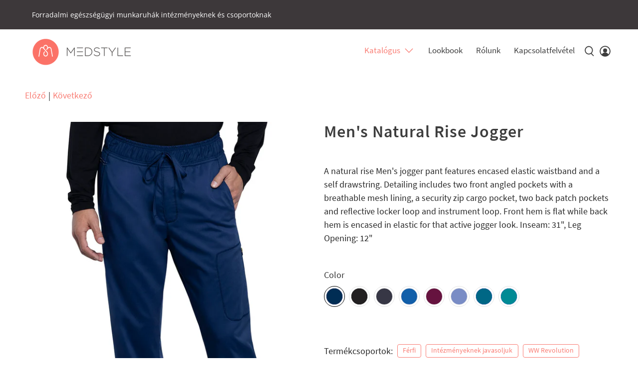

--- FILE ---
content_type: text/html; charset=utf-8
request_url: https://www.medstyle.hu/collections/ww-revolution/products/ms-ww012
body_size: 40043
content:


 <!doctype html>
<html lang="hu">
<head> <meta charset="utf-8"> <meta http-equiv="cleartype" content="on"> <meta name="robots" content="index,follow"> <meta name="viewport" content="width=device-width,initial-scale=1"> <meta name="theme-color" content="#ffffff"> <link rel="canonical" href="https://www.medstyle.hu/products/ms-ww012"><title>Men&#39;s Natural Rise Jogger - MedStyle - egészségügyi munkaruhák</title> <!-- DNS prefetches --> <link rel="dns-prefetch" href="https://cdn.shopify.com"> <link rel="dns-prefetch" href="https://fonts.shopify.com"> <link rel="dns-prefetch" href="https://monorail-edge.shopifysvc.com"> <link rel="dns-prefetch" href="https://ajax.googleapis.com"> <!-- Preconnects --> <link rel="preconnect" href="https://cdn.shopify.com" crossorigin> <link rel="preconnect" href="https://fonts.shopify.com" crossorigin> <link rel="preconnect" href="https://monorail-edge.shopifysvc.com"> <link rel="preconnect" href="https://ajax.googleapis.com"> <!-- Preloads --> <!-- Preload CSS --> <link rel="preload" href="//www.medstyle.hu/cdn/shop/t/26/assets/fancybox.css?v=30466120580444283401619187518" as="style"> <link rel="preload" href="//www.medstyle.hu/cdn/shop/t/26/assets/styles.css?v=10959813319649144441658339699" as="style"> <!-- Preload JS --> <link rel="preload" href="https://ajax.googleapis.com/ajax/libs/jquery/3.3.1/jquery.min.js" as="script"> <link rel="preload" href="//www.medstyle.hu/cdn/shop/t/26/assets/vendors.js?v=11282825012671617991619187524" as="script"> <link rel="preload" href="//www.medstyle.hu/cdn/shop/t/26/assets/utilities.js?v=113577536828616583491619187524" as="script"> <link rel="preload" href="//www.medstyle.hu/cdn/shop/t/26/assets/app.js?v=54850485775237949201619187557" as="script"> <!-- CSS for Flex --> <link rel="stylesheet" href="//www.medstyle.hu/cdn/shop/t/26/assets/fancybox.css?v=30466120580444283401619187518"> <link rel="stylesheet" href="//www.medstyle.hu/cdn/shop/t/26/assets/styles.css?v=10959813319649144441658339699"> <script>
    window.Theme = window.Theme || {};
    window.Theme.version = '2.1.0';
    window.Theme.name = 'Flex';</script> <script src="https://ajax.googleapis.com/ajax/libs/jquery/3.3.1/jquery.min.js" defer></script> <script src="//www.medstyle.hu/cdn/shop/t/26/assets/vendors.js?v=11282825012671617991619187524" defer></script> <script src="//www.medstyle.hu/cdn/shop/t/26/assets/utilities.js?v=113577536828616583491619187524" defer></script> <script src="//www.medstyle.hu/cdn/shop/t/26/assets/app.js?v=54850485775237949201619187557" defer></script><script>
    

Shopify = window.Shopify || {};


window.theme = {
  info: {
    name: window.Theme.name,
    version: window.Theme.version
  }
}


Currency = window.Currency || {};
Currency.show_multiple_currencies = false;
Currency.shop_currency = "HUF";
Currency.default_currency = "CAD";
Currency.display_format = "money_with_currency_format";
Currency.money_format = "{{amount_no_decimals_with_comma_separator}} Ft";
Currency.money_format_no_currency = "{{amount_no_decimals_with_comma_separator}} Ft";
Currency.money_format_currency = "{{amount_no_decimals_with_comma_separator}} Ft";
Currency.native_multi_currency = false;
Currency.iso_code = "HUF";
Currency.symbol = "Ft";




Window.theme = {};
Window.theme.allCountryOptionTags = "\u003coption value=\"---\" data-provinces=\"[]\"\u003e---\u003c\/option\u003e\n\u003coption value=\"Afghanistan\" data-provinces=\"[]\"\u003eAfganisztán\u003c\/option\u003e\n\u003coption value=\"Aland Islands\" data-provinces=\"[]\"\u003eÅland-szigetek\u003c\/option\u003e\n\u003coption value=\"Albania\" data-provinces=\"[]\"\u003eAlbánia\u003c\/option\u003e\n\u003coption value=\"Algeria\" data-provinces=\"[]\"\u003eAlgéria\u003c\/option\u003e\n\u003coption value=\"Andorra\" data-provinces=\"[]\"\u003eAndorra\u003c\/option\u003e\n\u003coption value=\"Angola\" data-provinces=\"[]\"\u003eAngola\u003c\/option\u003e\n\u003coption value=\"Anguilla\" data-provinces=\"[]\"\u003eAnguilla\u003c\/option\u003e\n\u003coption value=\"Antigua And Barbuda\" data-provinces=\"[]\"\u003eAntigua és Barbuda\u003c\/option\u003e\n\u003coption value=\"Argentina\" data-provinces=\"[[\u0026quot;Buenos Aires\u0026quot;,\u0026quot;Buenos Aires tartomány\u0026quot;],[\u0026quot;Catamarca\u0026quot;,\u0026quot;Catamarca tartomány\u0026quot;],[\u0026quot;Chaco\u0026quot;,\u0026quot;Chaco tartomány\u0026quot;],[\u0026quot;Chubut\u0026quot;,\u0026quot;Chubut tartomány\u0026quot;],[\u0026quot;Ciudad Autónoma de Buenos Aires\u0026quot;,\u0026quot;Buenos Aires\u0026quot;],[\u0026quot;Corrientes\u0026quot;,\u0026quot;Corrientes tartomány\u0026quot;],[\u0026quot;Córdoba\u0026quot;,\u0026quot;Córdoba tartomány\u0026quot;],[\u0026quot;Entre Ríos\u0026quot;,\u0026quot;Entre Ríos tartomány\u0026quot;],[\u0026quot;Formosa\u0026quot;,\u0026quot;Formosa tartomány\u0026quot;],[\u0026quot;Jujuy\u0026quot;,\u0026quot;Jujuy tartomány\u0026quot;],[\u0026quot;La Pampa\u0026quot;,\u0026quot;La Pampa\u0026quot;],[\u0026quot;La Rioja\u0026quot;,\u0026quot;La Rioja\u0026quot;],[\u0026quot;Mendoza\u0026quot;,\u0026quot;Mendoza tartomány\u0026quot;],[\u0026quot;Misiones\u0026quot;,\u0026quot;Misiones tartomány\u0026quot;],[\u0026quot;Neuquén\u0026quot;,\u0026quot;Neuquén tartomány\u0026quot;],[\u0026quot;Río Negro\u0026quot;,\u0026quot;Río Negro tartomány\u0026quot;],[\u0026quot;Salta\u0026quot;,\u0026quot;Salta\u0026quot;],[\u0026quot;San Juan\u0026quot;,\u0026quot;San Juan tartomány\u0026quot;],[\u0026quot;San Luis\u0026quot;,\u0026quot;San Luis\u0026quot;],[\u0026quot;Santa Cruz\u0026quot;,\u0026quot;Santa Cruz tartomány\u0026quot;],[\u0026quot;Santa Fe\u0026quot;,\u0026quot;Santa Fe\u0026quot;],[\u0026quot;Santiago Del Estero\u0026quot;,\u0026quot;Santiago Del Estero\u0026quot;],[\u0026quot;Tierra Del Fuego\u0026quot;,\u0026quot;Tierra Del Fuego\u0026quot;],[\u0026quot;Tucumán\u0026quot;,\u0026quot;Tucumán\u0026quot;]]\"\u003eArgentína\u003c\/option\u003e\n\u003coption value=\"Aruba\" data-provinces=\"[]\"\u003eAruba\u003c\/option\u003e\n\u003coption value=\"Ascension Island\" data-provinces=\"[]\"\u003eAscension-sziget\u003c\/option\u003e\n\u003coption value=\"Australia\" data-provinces=\"[[\u0026quot;Australian Capital Territory\u0026quot;,\u0026quot;Ausztráliai fővárosi terület\u0026quot;],[\u0026quot;New South Wales\u0026quot;,\u0026quot;Új-Dél-Wales\u0026quot;],[\u0026quot;Northern Territory\u0026quot;,\u0026quot;Északi terület\u0026quot;],[\u0026quot;Queensland\u0026quot;,\u0026quot;Queensland\u0026quot;],[\u0026quot;South Australia\u0026quot;,\u0026quot;Dél-Ausztrália\u0026quot;],[\u0026quot;Tasmania\u0026quot;,\u0026quot;Tasmania\u0026quot;],[\u0026quot;Victoria\u0026quot;,\u0026quot;Victoria\u0026quot;],[\u0026quot;Western Australia\u0026quot;,\u0026quot;Nyugat-Ausztrália\u0026quot;]]\"\u003eAusztrália\u003c\/option\u003e\n\u003coption value=\"Austria\" data-provinces=\"[]\"\u003eAusztria\u003c\/option\u003e\n\u003coption value=\"United States Minor Outlying Islands\" data-provinces=\"[]\"\u003eAz USA lakatlan külbirtokai\u003c\/option\u003e\n\u003coption value=\"Azerbaijan\" data-provinces=\"[]\"\u003eAzerbajdzsán\u003c\/option\u003e\n\u003coption value=\"Bahamas\" data-provinces=\"[]\"\u003eBahama-szigetek\u003c\/option\u003e\n\u003coption value=\"Bahrain\" data-provinces=\"[]\"\u003eBahrein\u003c\/option\u003e\n\u003coption value=\"Bangladesh\" data-provinces=\"[]\"\u003eBanglades\u003c\/option\u003e\n\u003coption value=\"Barbados\" data-provinces=\"[]\"\u003eBarbados\u003c\/option\u003e\n\u003coption value=\"Belarus\" data-provinces=\"[]\"\u003eBelarusz\u003c\/option\u003e\n\u003coption value=\"Belgium\" data-provinces=\"[]\"\u003eBelgium\u003c\/option\u003e\n\u003coption value=\"Belize\" data-provinces=\"[]\"\u003eBelize\u003c\/option\u003e\n\u003coption value=\"Benin\" data-provinces=\"[]\"\u003eBenin\u003c\/option\u003e\n\u003coption value=\"Bermuda\" data-provinces=\"[]\"\u003eBermuda\u003c\/option\u003e\n\u003coption value=\"Bhutan\" data-provinces=\"[]\"\u003eBhután\u003c\/option\u003e\n\u003coption value=\"Guinea Bissau\" data-provinces=\"[]\"\u003eBissau-Guinea\u003c\/option\u003e\n\u003coption value=\"Bolivia\" data-provinces=\"[]\"\u003eBolívia\u003c\/option\u003e\n\u003coption value=\"Bosnia And Herzegovina\" data-provinces=\"[]\"\u003eBosznia-Hercegovina\u003c\/option\u003e\n\u003coption value=\"Botswana\" data-provinces=\"[]\"\u003eBotswana\u003c\/option\u003e\n\u003coption value=\"Brazil\" data-provinces=\"[[\u0026quot;Acre\u0026quot;,\u0026quot;Acre\u0026quot;],[\u0026quot;Alagoas\u0026quot;,\u0026quot;Alagoas\u0026quot;],[\u0026quot;Amapá\u0026quot;,\u0026quot;Amapá\u0026quot;],[\u0026quot;Amazonas\u0026quot;,\u0026quot;Amazonas\u0026quot;],[\u0026quot;Bahia\u0026quot;,\u0026quot;Bahia\u0026quot;],[\u0026quot;Ceará\u0026quot;,\u0026quot;Ceará\u0026quot;],[\u0026quot;Distrito Federal\u0026quot;,\u0026quot;Szövetségi kerület\u0026quot;],[\u0026quot;Espírito Santo\u0026quot;,\u0026quot;Espírito Santo\u0026quot;],[\u0026quot;Goiás\u0026quot;,\u0026quot;Goiás\u0026quot;],[\u0026quot;Maranhão\u0026quot;,\u0026quot;Maranhão\u0026quot;],[\u0026quot;Mato Grosso\u0026quot;,\u0026quot;Mato Grosso\u0026quot;],[\u0026quot;Mato Grosso do Sul\u0026quot;,\u0026quot;Mato Grosso do Sul\u0026quot;],[\u0026quot;Minas Gerais\u0026quot;,\u0026quot;Minas Gerais\u0026quot;],[\u0026quot;Paraná\u0026quot;,\u0026quot;Paraná\u0026quot;],[\u0026quot;Paraíba\u0026quot;,\u0026quot;Paraíba\u0026quot;],[\u0026quot;Pará\u0026quot;,\u0026quot;Pará\u0026quot;],[\u0026quot;Pernambuco\u0026quot;,\u0026quot;Pernambuco\u0026quot;],[\u0026quot;Piauí\u0026quot;,\u0026quot;Piauí\u0026quot;],[\u0026quot;Rio Grande do Norte\u0026quot;,\u0026quot;Rio Grande do Norte\u0026quot;],[\u0026quot;Rio Grande do Sul\u0026quot;,\u0026quot;Río Grande del Sur\u0026quot;],[\u0026quot;Rio de Janeiro\u0026quot;,\u0026quot;Rio de Janeiro\u0026quot;],[\u0026quot;Rondônia\u0026quot;,\u0026quot;Rondônia\u0026quot;],[\u0026quot;Roraima\u0026quot;,\u0026quot;Roraima\u0026quot;],[\u0026quot;Santa Catarina\u0026quot;,\u0026quot;Santa Catarina\u0026quot;],[\u0026quot;Sergipe\u0026quot;,\u0026quot;Sergipe\u0026quot;],[\u0026quot;São Paulo\u0026quot;,\u0026quot;São Paulo\u0026quot;],[\u0026quot;Tocantins\u0026quot;,\u0026quot;Tocatins\u0026quot;]]\"\u003eBrazília\u003c\/option\u003e\n\u003coption value=\"British Indian Ocean Territory\" data-provinces=\"[]\"\u003eBrit Indiai-óceáni Terület\u003c\/option\u003e\n\u003coption value=\"Virgin Islands, British\" data-provinces=\"[]\"\u003eBrit Virgin-szigetek\u003c\/option\u003e\n\u003coption value=\"Brunei\" data-provinces=\"[]\"\u003eBrunei\u003c\/option\u003e\n\u003coption value=\"Bulgaria\" data-provinces=\"[]\"\u003eBulgária\u003c\/option\u003e\n\u003coption value=\"Burkina Faso\" data-provinces=\"[]\"\u003eBurkina Faso\u003c\/option\u003e\n\u003coption value=\"Burundi\" data-provinces=\"[]\"\u003eBurundi\u003c\/option\u003e\n\u003coption value=\"Chile\" data-provinces=\"[[\u0026quot;Antofagasta\u0026quot;,\u0026quot;Antofagasta\u0026quot;],[\u0026quot;Araucanía\u0026quot;,\u0026quot;Araucanía régió\u0026quot;],[\u0026quot;Arica and Parinacota\u0026quot;,\u0026quot;Arica and Parinacota\u0026quot;],[\u0026quot;Atacama\u0026quot;,\u0026quot;Atacama\u0026quot;],[\u0026quot;Aysén\u0026quot;,\u0026quot;Aysén régió\u0026quot;],[\u0026quot;Biobío\u0026quot;,\u0026quot;Biobío régió\u0026quot;],[\u0026quot;Coquimbo\u0026quot;,\u0026quot;Coquimbo\u0026quot;],[\u0026quot;Los Lagos\u0026quot;,\u0026quot;Los Lagos régió\u0026quot;],[\u0026quot;Los Ríos\u0026quot;,\u0026quot;Los Ríos régió\u0026quot;],[\u0026quot;Magallanes\u0026quot;,\u0026quot;Magallanes\u0026quot;],[\u0026quot;Maule\u0026quot;,\u0026quot;Maule régió\u0026quot;],[\u0026quot;O\u0026#39;Higgins\u0026quot;,\u0026quot;O\u0026#39;Higgins\u0026quot;],[\u0026quot;Santiago\u0026quot;,\u0026quot;Santiago\u0026quot;],[\u0026quot;Tarapacá\u0026quot;,\u0026quot;Tarapacá\u0026quot;],[\u0026quot;Valparaíso\u0026quot;,\u0026quot;Valparaíso régió\u0026quot;],[\u0026quot;Ñuble\u0026quot;,\u0026quot;Ñuble\u0026quot;]]\"\u003eChile\u003c\/option\u003e\n\u003coption value=\"Cyprus\" data-provinces=\"[]\"\u003eCiprus\u003c\/option\u003e\n\u003coption value=\"Comoros\" data-provinces=\"[]\"\u003eComore-szigetek\u003c\/option\u003e\n\u003coption value=\"Cook Islands\" data-provinces=\"[]\"\u003eCook-szigetek\u003c\/option\u003e\n\u003coption value=\"Costa Rica\" data-provinces=\"[[\u0026quot;Alajuela\u0026quot;,\u0026quot;Alajuela\u0026quot;],[\u0026quot;Cartago\u0026quot;,\u0026quot;Cartago\u0026quot;],[\u0026quot;Guanacaste\u0026quot;,\u0026quot;Guanacaste\u0026quot;],[\u0026quot;Heredia\u0026quot;,\u0026quot;Heredia tartomány\u0026quot;],[\u0026quot;Limón\u0026quot;,\u0026quot;Limón\u0026quot;],[\u0026quot;Puntarenas\u0026quot;,\u0026quot;Puntarenas\u0026quot;],[\u0026quot;San José\u0026quot;,\u0026quot;San José\u0026quot;]]\"\u003eCosta Rica\u003c\/option\u003e\n\u003coption value=\"Chad\" data-provinces=\"[]\"\u003eCsád\u003c\/option\u003e\n\u003coption value=\"Czech Republic\" data-provinces=\"[]\"\u003eCsehország\u003c\/option\u003e\n\u003coption value=\"Curaçao\" data-provinces=\"[]\"\u003eCuraçao\u003c\/option\u003e\n\u003coption value=\"Denmark\" data-provinces=\"[]\"\u003eDánia\u003c\/option\u003e\n\u003coption value=\"South Korea\" data-provinces=\"[[\u0026quot;Busan\u0026quot;,\u0026quot;Puszan\u0026quot;],[\u0026quot;Chungbuk\u0026quot;,\u0026quot;Észak-Cshungcshong\u0026quot;],[\u0026quot;Chungnam\u0026quot;,\u0026quot;Dél-Cshungcshong\u0026quot;],[\u0026quot;Daegu\u0026quot;,\u0026quot;Tegu\u0026quot;],[\u0026quot;Daejeon\u0026quot;,\u0026quot;Tedzson\u0026quot;],[\u0026quot;Gangwon\u0026quot;,\u0026quot;Kangvon\u0026quot;],[\u0026quot;Gwangju\u0026quot;,\u0026quot;Kvangdzsu\u0026quot;],[\u0026quot;Gyeongbuk\u0026quot;,\u0026quot;Észak-Kjongszang\u0026quot;],[\u0026quot;Gyeonggi\u0026quot;,\u0026quot;Kjonggi\u0026quot;],[\u0026quot;Gyeongnam\u0026quot;,\u0026quot;Dél-Kjongszang\u0026quot;],[\u0026quot;Incheon\u0026quot;,\u0026quot;Incshon\u0026quot;],[\u0026quot;Jeju\u0026quot;,\u0026quot;Csedzsu-sziget\u0026quot;],[\u0026quot;Jeonbuk\u0026quot;,\u0026quot;Észak-Csolla\u0026quot;],[\u0026quot;Jeonnam\u0026quot;,\u0026quot;Dél-Csolla\u0026quot;],[\u0026quot;Sejong\u0026quot;,\u0026quot;Szedzsong (település)\u0026quot;],[\u0026quot;Seoul\u0026quot;,\u0026quot;Szöul\u0026quot;],[\u0026quot;Ulsan\u0026quot;,\u0026quot;Ulszan\u0026quot;]]\"\u003eDél-Korea\u003c\/option\u003e\n\u003coption value=\"South Sudan\" data-provinces=\"[]\"\u003eDél-Szudán\u003c\/option\u003e\n\u003coption value=\"South Africa\" data-provinces=\"[[\u0026quot;Eastern Cape\u0026quot;,\u0026quot;Kelet-Fokföld\u0026quot;],[\u0026quot;Free State\u0026quot;,\u0026quot;Szabadállam\u0026quot;],[\u0026quot;Gauteng\u0026quot;,\u0026quot;Gauteng\u0026quot;],[\u0026quot;KwaZulu-Natal\u0026quot;,\u0026quot;KwaZulu-Natal\u0026quot;],[\u0026quot;Limpopo\u0026quot;,\u0026quot;Limpopo\u0026quot;],[\u0026quot;Mpumalanga\u0026quot;,\u0026quot;Mpumalanga\u0026quot;],[\u0026quot;North West\u0026quot;,\u0026quot;North West\u0026quot;],[\u0026quot;Northern Cape\u0026quot;,\u0026quot;Észak-Fokföld\u0026quot;],[\u0026quot;Western Cape\u0026quot;,\u0026quot;Nyugat-Fokföld\u0026quot;]]\"\u003eDél-afrikai Köztársaság\u003c\/option\u003e\n\u003coption value=\"South Georgia And The South Sandwich Islands\" data-provinces=\"[]\"\u003eDéli-Georgia és Déli-Sandwich-szigetek\u003c\/option\u003e\n\u003coption value=\"Dominica\" data-provinces=\"[]\"\u003eDominika\u003c\/option\u003e\n\u003coption value=\"Dominican Republic\" data-provinces=\"[]\"\u003eDominikai Köztársaság\u003c\/option\u003e\n\u003coption value=\"Djibouti\" data-provinces=\"[]\"\u003eDzsibuti\u003c\/option\u003e\n\u003coption value=\"Ecuador\" data-provinces=\"[]\"\u003eEcuador\u003c\/option\u003e\n\u003coption value=\"Equatorial Guinea\" data-provinces=\"[]\"\u003eEgyenlítői-Guinea\u003c\/option\u003e\n\u003coption value=\"United States\" data-provinces=\"[[\u0026quot;Alabama\u0026quot;,\u0026quot;Alabama\u0026quot;],[\u0026quot;Alaska\u0026quot;,\u0026quot;Alaszka\u0026quot;],[\u0026quot;American Samoa\u0026quot;,\u0026quot;Amerikai Szamoa\u0026quot;],[\u0026quot;Arizona\u0026quot;,\u0026quot;Arizona\u0026quot;],[\u0026quot;Arkansas\u0026quot;,\u0026quot;Arkansas\u0026quot;],[\u0026quot;Armed Forces Americas\u0026quot;,\u0026quot;Amerikai fegyveres erők\u0026quot;],[\u0026quot;Armed Forces Europe\u0026quot;,\u0026quot;Európai fegyveres erők\u0026quot;],[\u0026quot;Armed Forces Pacific\u0026quot;,\u0026quot;Csendes-óceáni fegyveres erők\u0026quot;],[\u0026quot;California\u0026quot;,\u0026quot;Kalifornia\u0026quot;],[\u0026quot;Colorado\u0026quot;,\u0026quot;Colorado\u0026quot;],[\u0026quot;Connecticut\u0026quot;,\u0026quot;Connecticut\u0026quot;],[\u0026quot;Delaware\u0026quot;,\u0026quot;Delaware\u0026quot;],[\u0026quot;District of Columbia\u0026quot;,\u0026quot;Washington\u0026quot;],[\u0026quot;Federated States of Micronesia\u0026quot;,\u0026quot;Mikronézia\u0026quot;],[\u0026quot;Florida\u0026quot;,\u0026quot;Florida\u0026quot;],[\u0026quot;Georgia\u0026quot;,\u0026quot;Georgia\u0026quot;],[\u0026quot;Guam\u0026quot;,\u0026quot;Guam\u0026quot;],[\u0026quot;Hawaii\u0026quot;,\u0026quot;Hawaii\u0026quot;],[\u0026quot;Idaho\u0026quot;,\u0026quot;Idaho\u0026quot;],[\u0026quot;Illinois\u0026quot;,\u0026quot;Illinois\u0026quot;],[\u0026quot;Indiana\u0026quot;,\u0026quot;Indiana\u0026quot;],[\u0026quot;Iowa\u0026quot;,\u0026quot;Iowa\u0026quot;],[\u0026quot;Kansas\u0026quot;,\u0026quot;Kansas\u0026quot;],[\u0026quot;Kentucky\u0026quot;,\u0026quot;Kentucky\u0026quot;],[\u0026quot;Louisiana\u0026quot;,\u0026quot;Louisiana\u0026quot;],[\u0026quot;Maine\u0026quot;,\u0026quot;Maine\u0026quot;],[\u0026quot;Marshall Islands\u0026quot;,\u0026quot;Marshall-szigetek\u0026quot;],[\u0026quot;Maryland\u0026quot;,\u0026quot;Maryland\u0026quot;],[\u0026quot;Massachusetts\u0026quot;,\u0026quot;Massachusetts\u0026quot;],[\u0026quot;Michigan\u0026quot;,\u0026quot;Michigan\u0026quot;],[\u0026quot;Minnesota\u0026quot;,\u0026quot;Minnesota\u0026quot;],[\u0026quot;Mississippi\u0026quot;,\u0026quot;Mississippi\u0026quot;],[\u0026quot;Missouri\u0026quot;,\u0026quot;Missouri\u0026quot;],[\u0026quot;Montana\u0026quot;,\u0026quot;Montana\u0026quot;],[\u0026quot;Nebraska\u0026quot;,\u0026quot;Nebraska\u0026quot;],[\u0026quot;Nevada\u0026quot;,\u0026quot;Nevada\u0026quot;],[\u0026quot;New Hampshire\u0026quot;,\u0026quot;New Hampshire\u0026quot;],[\u0026quot;New Jersey\u0026quot;,\u0026quot;New Jersey\u0026quot;],[\u0026quot;New Mexico\u0026quot;,\u0026quot;Új-Mexikó\u0026quot;],[\u0026quot;New York\u0026quot;,\u0026quot;New York\u0026quot;],[\u0026quot;North Carolina\u0026quot;,\u0026quot;Észak-Karolina\u0026quot;],[\u0026quot;North Dakota\u0026quot;,\u0026quot;Észak-Dakota\u0026quot;],[\u0026quot;Northern Mariana Islands\u0026quot;,\u0026quot;Északi Mariana-szigetek\u0026quot;],[\u0026quot;Ohio\u0026quot;,\u0026quot;Ohio\u0026quot;],[\u0026quot;Oklahoma\u0026quot;,\u0026quot;Oklahoma\u0026quot;],[\u0026quot;Oregon\u0026quot;,\u0026quot;Oregon\u0026quot;],[\u0026quot;Palau\u0026quot;,\u0026quot;Palau\u0026quot;],[\u0026quot;Pennsylvania\u0026quot;,\u0026quot;Pennsylvania\u0026quot;],[\u0026quot;Puerto Rico\u0026quot;,\u0026quot;Puerto Rico\u0026quot;],[\u0026quot;Rhode Island\u0026quot;,\u0026quot;Rhode Island\u0026quot;],[\u0026quot;South Carolina\u0026quot;,\u0026quot;Dél-Karolina\u0026quot;],[\u0026quot;South Dakota\u0026quot;,\u0026quot;Dél-Dakota\u0026quot;],[\u0026quot;Tennessee\u0026quot;,\u0026quot;Tennessee\u0026quot;],[\u0026quot;Texas\u0026quot;,\u0026quot;Texas\u0026quot;],[\u0026quot;Utah\u0026quot;,\u0026quot;Utah\u0026quot;],[\u0026quot;Vermont\u0026quot;,\u0026quot;Vermont\u0026quot;],[\u0026quot;Virgin Islands\u0026quot;,\u0026quot;Amerikai Virgin-szigetek\u0026quot;],[\u0026quot;Virginia\u0026quot;,\u0026quot;Virginia\u0026quot;],[\u0026quot;Washington\u0026quot;,\u0026quot;Washington²\u0026quot;],[\u0026quot;West Virginia\u0026quot;,\u0026quot;Nyugat-Virginia\u0026quot;],[\u0026quot;Wisconsin\u0026quot;,\u0026quot;Wisconsin\u0026quot;],[\u0026quot;Wyoming\u0026quot;,\u0026quot;Wyoming\u0026quot;]]\"\u003eEgyesült Államok\u003c\/option\u003e\n\u003coption value=\"United Arab Emirates\" data-provinces=\"[[\u0026quot;Abu Dhabi\u0026quot;,\u0026quot;Abu Dhabi\u0026quot;],[\u0026quot;Ajman\u0026quot;,\u0026quot;Ajman\u0026quot;],[\u0026quot;Dubai\u0026quot;,\u0026quot;Dubaj\u0026quot;],[\u0026quot;Fujairah\u0026quot;,\u0026quot;Fujairah\u0026quot;],[\u0026quot;Ras al-Khaimah\u0026quot;,\u0026quot;Rász el-Haima\u0026quot;],[\u0026quot;Sharjah\u0026quot;,\u0026quot;Sharjah\u0026quot;],[\u0026quot;Umm al-Quwain\u0026quot;,\u0026quot;Umm al-Quwain\u0026quot;]]\"\u003eEgyesült Arab Emírségek\u003c\/option\u003e\n\u003coption value=\"United Kingdom\" data-provinces=\"[[\u0026quot;British Forces\u0026quot;,\u0026quot;Brit fegyveres erők\u0026quot;],[\u0026quot;England\u0026quot;,\u0026quot;Anglia\u0026quot;],[\u0026quot;Northern Ireland\u0026quot;,\u0026quot;Észak-Írország\u0026quot;],[\u0026quot;Scotland\u0026quot;,\u0026quot;Skócia\u0026quot;],[\u0026quot;Wales\u0026quot;,\u0026quot;Wales\u0026quot;]]\"\u003eEgyesült Királyság\u003c\/option\u003e\n\u003coption value=\"Egypt\" data-provinces=\"[[\u0026quot;6th of October\u0026quot;,\u0026quot;október 6.\u0026quot;],[\u0026quot;Al Sharqia\u0026quot;,\u0026quot;Al Sharqia\u0026quot;],[\u0026quot;Alexandria\u0026quot;,\u0026quot;Alexandria kormányzóság\u0026quot;],[\u0026quot;Aswan\u0026quot;,\u0026quot;Asszuán kormányzóság\u0026quot;],[\u0026quot;Asyut\u0026quot;,\u0026quot;Aszjút kormányzóság\u0026quot;],[\u0026quot;Beheira\u0026quot;,\u0026quot;Beheira\u0026quot;],[\u0026quot;Beni Suef\u0026quot;,\u0026quot;Beni Suef\u0026quot;],[\u0026quot;Cairo\u0026quot;,\u0026quot;Cairo\u0026quot;],[\u0026quot;Dakahlia\u0026quot;,\u0026quot;Dakahlia\u0026quot;],[\u0026quot;Damietta\u0026quot;,\u0026quot;Damietta\u0026quot;],[\u0026quot;Faiyum\u0026quot;,\u0026quot;Faiyum\u0026quot;],[\u0026quot;Gharbia\u0026quot;,\u0026quot;Gharbia\u0026quot;],[\u0026quot;Giza\u0026quot;,\u0026quot;Giza\u0026quot;],[\u0026quot;Helwan\u0026quot;,\u0026quot;Helwan\u0026quot;],[\u0026quot;Ismailia\u0026quot;,\u0026quot;Ismailia\u0026quot;],[\u0026quot;Kafr el-Sheikh\u0026quot;,\u0026quot;Kafr el-Sheikh\u0026quot;],[\u0026quot;Luxor\u0026quot;,\u0026quot;Luxor\u0026quot;],[\u0026quot;Matrouh\u0026quot;,\u0026quot;Matrúh\u0026quot;],[\u0026quot;Minya\u0026quot;,\u0026quot;Minya\u0026quot;],[\u0026quot;Monufia\u0026quot;,\u0026quot;Monufia\u0026quot;],[\u0026quot;New Valley\u0026quot;,\u0026quot;New Valley\u0026quot;],[\u0026quot;North Sinai\u0026quot;,\u0026quot;North Sinai\u0026quot;],[\u0026quot;Port Said\u0026quot;,\u0026quot;Port Said\u0026quot;],[\u0026quot;Qalyubia\u0026quot;,\u0026quot;Qalyubia\u0026quot;],[\u0026quot;Qena\u0026quot;,\u0026quot;Qena\u0026quot;],[\u0026quot;Red Sea\u0026quot;,\u0026quot;Red Sea\u0026quot;],[\u0026quot;Sohag\u0026quot;,\u0026quot;Szohág kormányzóság\u0026quot;],[\u0026quot;South Sinai\u0026quot;,\u0026quot;South Sinai\u0026quot;],[\u0026quot;Suez\u0026quot;,\u0026quot;Suez\u0026quot;]]\"\u003eEgyiptom\u003c\/option\u003e\n\u003coption value=\"Côte d'Ivoire\" data-provinces=\"[]\"\u003eElefántcsontpart\u003c\/option\u003e\n\u003coption value=\"Eritrea\" data-provinces=\"[]\"\u003eEritrea\u003c\/option\u003e\n\u003coption value=\"North Macedonia\" data-provinces=\"[]\"\u003eÉszak-Macedónia\u003c\/option\u003e\n\u003coption value=\"Estonia\" data-provinces=\"[]\"\u003eÉsztország\u003c\/option\u003e\n\u003coption value=\"Ethiopia\" data-provinces=\"[]\"\u003eEtiópia\u003c\/option\u003e\n\u003coption value=\"Falkland Islands (Malvinas)\" data-provinces=\"[]\"\u003eFalkland-szigetek\u003c\/option\u003e\n\u003coption value=\"Faroe Islands\" data-provinces=\"[]\"\u003eFeröer szigetek\u003c\/option\u003e\n\u003coption value=\"Fiji\" data-provinces=\"[]\"\u003eFidzsi\u003c\/option\u003e\n\u003coption value=\"Finland\" data-provinces=\"[]\"\u003eFinnország\u003c\/option\u003e\n\u003coption value=\"French Southern Territories\" data-provinces=\"[]\"\u003eFrancia Déli Területek\u003c\/option\u003e\n\u003coption value=\"French Guiana\" data-provinces=\"[]\"\u003eFrancia Guyana\u003c\/option\u003e\n\u003coption value=\"French Polynesia\" data-provinces=\"[]\"\u003eFrancia Polinézia\u003c\/option\u003e\n\u003coption value=\"France\" data-provinces=\"[]\"\u003eFranciaország\u003c\/option\u003e\n\u003coption value=\"Philippines\" data-provinces=\"[[\u0026quot;Abra\u0026quot;,\u0026quot;Abra\u0026quot;],[\u0026quot;Agusan del Norte\u0026quot;,\u0026quot;Agusan del Norte\u0026quot;],[\u0026quot;Agusan del Sur\u0026quot;,\u0026quot;Agusan del Sur\u0026quot;],[\u0026quot;Aklan\u0026quot;,\u0026quot;Aklan\u0026quot;],[\u0026quot;Albay\u0026quot;,\u0026quot;Albay\u0026quot;],[\u0026quot;Antique\u0026quot;,\u0026quot;Antique\u0026quot;],[\u0026quot;Apayao\u0026quot;,\u0026quot;Apayao\u0026quot;],[\u0026quot;Aurora\u0026quot;,\u0026quot;Aurora\u0026quot;],[\u0026quot;Basilan\u0026quot;,\u0026quot;Basilan\u0026quot;],[\u0026quot;Bataan\u0026quot;,\u0026quot;Bataan\u0026quot;],[\u0026quot;Batanes\u0026quot;,\u0026quot;Batanes\u0026quot;],[\u0026quot;Batangas\u0026quot;,\u0026quot;Batangas\u0026quot;],[\u0026quot;Benguet\u0026quot;,\u0026quot;Benguet\u0026quot;],[\u0026quot;Biliran\u0026quot;,\u0026quot;Biliran\u0026quot;],[\u0026quot;Bohol\u0026quot;,\u0026quot;Bohol\u0026quot;],[\u0026quot;Bukidnon\u0026quot;,\u0026quot;Bukidnon\u0026quot;],[\u0026quot;Bulacan\u0026quot;,\u0026quot;Bulacan\u0026quot;],[\u0026quot;Cagayan\u0026quot;,\u0026quot;Cagayan\u0026quot;],[\u0026quot;Camarines Norte\u0026quot;,\u0026quot;Camarines Norte\u0026quot;],[\u0026quot;Camarines Sur\u0026quot;,\u0026quot;Camarines Sur\u0026quot;],[\u0026quot;Camiguin\u0026quot;,\u0026quot;Camiguin\u0026quot;],[\u0026quot;Capiz\u0026quot;,\u0026quot;Capiz\u0026quot;],[\u0026quot;Catanduanes\u0026quot;,\u0026quot;Catanduanes\u0026quot;],[\u0026quot;Cavite\u0026quot;,\u0026quot;Cavite\u0026quot;],[\u0026quot;Cebu\u0026quot;,\u0026quot;Cebu\u0026quot;],[\u0026quot;Cotabato\u0026quot;,\u0026quot;Cotabato\u0026quot;],[\u0026quot;Davao Occidental\u0026quot;,\u0026quot;Davao Occidental\u0026quot;],[\u0026quot;Davao Oriental\u0026quot;,\u0026quot;Davao Oriental\u0026quot;],[\u0026quot;Davao de Oro\u0026quot;,\u0026quot;Davao de Oro\u0026quot;],[\u0026quot;Davao del Norte\u0026quot;,\u0026quot;Davao del Norte\u0026quot;],[\u0026quot;Davao del Sur\u0026quot;,\u0026quot;Davao del Sur\u0026quot;],[\u0026quot;Dinagat Islands\u0026quot;,\u0026quot;Dinagat Islands\u0026quot;],[\u0026quot;Eastern Samar\u0026quot;,\u0026quot;Eastern Samar\u0026quot;],[\u0026quot;Guimaras\u0026quot;,\u0026quot;Guimaras\u0026quot;],[\u0026quot;Ifugao\u0026quot;,\u0026quot;Ifugao\u0026quot;],[\u0026quot;Ilocos Norte\u0026quot;,\u0026quot;Ilocos Norte\u0026quot;],[\u0026quot;Ilocos Sur\u0026quot;,\u0026quot;Ilocos Sur\u0026quot;],[\u0026quot;Iloilo\u0026quot;,\u0026quot;Iloilo\u0026quot;],[\u0026quot;Isabela\u0026quot;,\u0026quot;Isabela\u0026quot;],[\u0026quot;Kalinga\u0026quot;,\u0026quot;Kalinga\u0026quot;],[\u0026quot;La Union\u0026quot;,\u0026quot;La Union\u0026quot;],[\u0026quot;Laguna\u0026quot;,\u0026quot;Laguna\u0026quot;],[\u0026quot;Lanao del Norte\u0026quot;,\u0026quot;Lanao del Norte\u0026quot;],[\u0026quot;Lanao del Sur\u0026quot;,\u0026quot;Lanao del Sur\u0026quot;],[\u0026quot;Leyte\u0026quot;,\u0026quot;Leyte\u0026quot;],[\u0026quot;Maguindanao\u0026quot;,\u0026quot;Maguindanao\u0026quot;],[\u0026quot;Marinduque\u0026quot;,\u0026quot;Marinduque\u0026quot;],[\u0026quot;Masbate\u0026quot;,\u0026quot;Masbate\u0026quot;],[\u0026quot;Metro Manila\u0026quot;,\u0026quot;Metro Manila\u0026quot;],[\u0026quot;Misamis Occidental\u0026quot;,\u0026quot;Misamis Occidental\u0026quot;],[\u0026quot;Misamis Oriental\u0026quot;,\u0026quot;Misamis Oriental\u0026quot;],[\u0026quot;Mountain Province\u0026quot;,\u0026quot;Mountain Province\u0026quot;],[\u0026quot;Negros Occidental\u0026quot;,\u0026quot;Negros Occidental\u0026quot;],[\u0026quot;Negros Oriental\u0026quot;,\u0026quot;Negros Oriental\u0026quot;],[\u0026quot;Northern Samar\u0026quot;,\u0026quot;Northern Samar\u0026quot;],[\u0026quot;Nueva Ecija\u0026quot;,\u0026quot;Nueva Ecija\u0026quot;],[\u0026quot;Nueva Vizcaya\u0026quot;,\u0026quot;Nueva Vizcaya\u0026quot;],[\u0026quot;Occidental Mindoro\u0026quot;,\u0026quot;Occidental Mindoro\u0026quot;],[\u0026quot;Oriental Mindoro\u0026quot;,\u0026quot;Oriental Mindoro\u0026quot;],[\u0026quot;Palawan\u0026quot;,\u0026quot;Palawan\u0026quot;],[\u0026quot;Pampanga\u0026quot;,\u0026quot;Pampanga\u0026quot;],[\u0026quot;Pangasinan\u0026quot;,\u0026quot;Pangasinan\u0026quot;],[\u0026quot;Quezon\u0026quot;,\u0026quot;Quezon\u0026quot;],[\u0026quot;Quirino\u0026quot;,\u0026quot;Quirino\u0026quot;],[\u0026quot;Rizal\u0026quot;,\u0026quot;Rizal\u0026quot;],[\u0026quot;Romblon\u0026quot;,\u0026quot;Romblon\u0026quot;],[\u0026quot;Samar\u0026quot;,\u0026quot;Samar\u0026quot;],[\u0026quot;Sarangani\u0026quot;,\u0026quot;Sarangani\u0026quot;],[\u0026quot;Siquijor\u0026quot;,\u0026quot;Siquijor\u0026quot;],[\u0026quot;Sorsogon\u0026quot;,\u0026quot;Sorsogon\u0026quot;],[\u0026quot;South Cotabato\u0026quot;,\u0026quot;South Cotabato\u0026quot;],[\u0026quot;Southern Leyte\u0026quot;,\u0026quot;Southern Leyte\u0026quot;],[\u0026quot;Sultan Kudarat\u0026quot;,\u0026quot;Sultan Kudarat\u0026quot;],[\u0026quot;Sulu\u0026quot;,\u0026quot;Sulu\u0026quot;],[\u0026quot;Surigao del Norte\u0026quot;,\u0026quot;Surigao del Norte\u0026quot;],[\u0026quot;Surigao del Sur\u0026quot;,\u0026quot;Surigao del Sur\u0026quot;],[\u0026quot;Tarlac\u0026quot;,\u0026quot;Tarlac\u0026quot;],[\u0026quot;Tawi-Tawi\u0026quot;,\u0026quot;Tawi-Tawi\u0026quot;],[\u0026quot;Zambales\u0026quot;,\u0026quot;Zambales\u0026quot;],[\u0026quot;Zamboanga Sibugay\u0026quot;,\u0026quot;Zamboanga Sibugay\u0026quot;],[\u0026quot;Zamboanga del Norte\u0026quot;,\u0026quot;Zamboanga del Norte\u0026quot;],[\u0026quot;Zamboanga del Sur\u0026quot;,\u0026quot;Zamboanga del Sur\u0026quot;]]\"\u003eFülöp-szigetek\u003c\/option\u003e\n\u003coption value=\"Gabon\" data-provinces=\"[]\"\u003eGabon\u003c\/option\u003e\n\u003coption value=\"Gambia\" data-provinces=\"[]\"\u003eGambia\u003c\/option\u003e\n\u003coption value=\"Ghana\" data-provinces=\"[]\"\u003eGhána\u003c\/option\u003e\n\u003coption value=\"Gibraltar\" data-provinces=\"[]\"\u003eGibraltár\u003c\/option\u003e\n\u003coption value=\"Greece\" data-provinces=\"[]\"\u003eGörögország\u003c\/option\u003e\n\u003coption value=\"Grenada\" data-provinces=\"[]\"\u003eGrenada\u003c\/option\u003e\n\u003coption value=\"Greenland\" data-provinces=\"[]\"\u003eGrönland\u003c\/option\u003e\n\u003coption value=\"Georgia\" data-provinces=\"[]\"\u003eGrúzia\u003c\/option\u003e\n\u003coption value=\"Guadeloupe\" data-provinces=\"[]\"\u003eGuadeloupe\u003c\/option\u003e\n\u003coption value=\"Guatemala\" data-provinces=\"[[\u0026quot;Alta Verapaz\u0026quot;,\u0026quot;Alta Verapaz megye\u0026quot;],[\u0026quot;Baja Verapaz\u0026quot;,\u0026quot;Baja Verapaz megye\u0026quot;],[\u0026quot;Chimaltenango\u0026quot;,\u0026quot;Chimaltenango megye\u0026quot;],[\u0026quot;Chiquimula\u0026quot;,\u0026quot;Chiquimula megye\u0026quot;],[\u0026quot;El Progreso\u0026quot;,\u0026quot;El Progreso megye\u0026quot;],[\u0026quot;Escuintla\u0026quot;,\u0026quot;Escuintla megye\u0026quot;],[\u0026quot;Guatemala\u0026quot;,\u0026quot;Guatemala megye\u0026quot;],[\u0026quot;Huehuetenango\u0026quot;,\u0026quot;Huehuetenango megye\u0026quot;],[\u0026quot;Izabal\u0026quot;,\u0026quot;Izabal megye\u0026quot;],[\u0026quot;Jalapa\u0026quot;,\u0026quot;Jalapa megye\u0026quot;],[\u0026quot;Jutiapa\u0026quot;,\u0026quot;Jutiapa megye\u0026quot;],[\u0026quot;Petén\u0026quot;,\u0026quot;Petén megye\u0026quot;],[\u0026quot;Quetzaltenango\u0026quot;,\u0026quot;Quetzaltenango megye\u0026quot;],[\u0026quot;Quiché\u0026quot;,\u0026quot;Quiché megye\u0026quot;],[\u0026quot;Retalhuleu\u0026quot;,\u0026quot;Retalhuleu megye\u0026quot;],[\u0026quot;Sacatepéquez\u0026quot;,\u0026quot;Sacatepéquez megye\u0026quot;],[\u0026quot;San Marcos\u0026quot;,\u0026quot;San Marcos megye\u0026quot;],[\u0026quot;Santa Rosa\u0026quot;,\u0026quot;Santa Rosa megye\u0026quot;],[\u0026quot;Sololá\u0026quot;,\u0026quot;Sololá megye\u0026quot;],[\u0026quot;Suchitepéquez\u0026quot;,\u0026quot;Suchitepéquez megye\u0026quot;],[\u0026quot;Totonicapán\u0026quot;,\u0026quot;Totonicapán megye\u0026quot;],[\u0026quot;Zacapa\u0026quot;,\u0026quot;Zacapa megye\u0026quot;]]\"\u003eGuatemala\u003c\/option\u003e\n\u003coption value=\"Guernsey\" data-provinces=\"[]\"\u003eGuernsey\u003c\/option\u003e\n\u003coption value=\"Guinea\" data-provinces=\"[]\"\u003eGuinea\u003c\/option\u003e\n\u003coption value=\"Guyana\" data-provinces=\"[]\"\u003eGuyana\u003c\/option\u003e\n\u003coption value=\"Haiti\" data-provinces=\"[]\"\u003eHaiti\u003c\/option\u003e\n\u003coption value=\"Caribbean Netherlands\" data-provinces=\"[]\"\u003eHolland Karib-térség\u003c\/option\u003e\n\u003coption value=\"Netherlands\" data-provinces=\"[]\"\u003eHollandia\u003c\/option\u003e\n\u003coption value=\"Honduras\" data-provinces=\"[]\"\u003eHonduras\u003c\/option\u003e\n\u003coption value=\"Hong Kong\" data-provinces=\"[[\u0026quot;Hong Kong Island\u0026quot;,\u0026quot;Hongkong-sziget\u0026quot;],[\u0026quot;Kowloon\u0026quot;,\u0026quot;Kaulung\u0026quot;],[\u0026quot;New Territories\u0026quot;,\u0026quot;Új területek\u0026quot;]]\"\u003eHongkong KKT\u003c\/option\u003e\n\u003coption value=\"Croatia\" data-provinces=\"[]\"\u003eHorvátország\u003c\/option\u003e\n\u003coption value=\"India\" data-provinces=\"[[\u0026quot;Andaman and Nicobar Islands\u0026quot;,\u0026quot;Andamán- és Nikobár-szigetek\u0026quot;],[\u0026quot;Andhra Pradesh\u0026quot;,\u0026quot;Ándhra Prades\u0026quot;],[\u0026quot;Arunachal Pradesh\u0026quot;,\u0026quot;Arunácsal Prades\u0026quot;],[\u0026quot;Assam\u0026quot;,\u0026quot;Asszám\u0026quot;],[\u0026quot;Bihar\u0026quot;,\u0026quot;Bihár\u0026quot;],[\u0026quot;Chandigarh\u0026quot;,\u0026quot;Csandígarh\u0026quot;],[\u0026quot;Chhattisgarh\u0026quot;,\u0026quot;Cshattíszgarh\u0026quot;],[\u0026quot;Dadra and Nagar Haveli\u0026quot;,\u0026quot;Dadra és Nagar Haveli\u0026quot;],[\u0026quot;Daman and Diu\u0026quot;,\u0026quot;Daman és Diu\u0026quot;],[\u0026quot;Delhi\u0026quot;,\u0026quot;Delhi\u0026quot;],[\u0026quot;Goa\u0026quot;,\u0026quot;Goa\u0026quot;],[\u0026quot;Gujarat\u0026quot;,\u0026quot;Gudzsarát\u0026quot;],[\u0026quot;Haryana\u0026quot;,\u0026quot;Harijána\u0026quot;],[\u0026quot;Himachal Pradesh\u0026quot;,\u0026quot;Himácsal Prades\u0026quot;],[\u0026quot;Jammu and Kashmir\u0026quot;,\u0026quot;Dzsammu és Kasmír\u0026quot;],[\u0026quot;Jharkhand\u0026quot;,\u0026quot;Dzshárkhand\u0026quot;],[\u0026quot;Karnataka\u0026quot;,\u0026quot;Karnátaka\u0026quot;],[\u0026quot;Kerala\u0026quot;,\u0026quot;Kerala\u0026quot;],[\u0026quot;Ladakh\u0026quot;,\u0026quot;Ladakh\u0026quot;],[\u0026quot;Lakshadweep\u0026quot;,\u0026quot;Laksadíva\u0026quot;],[\u0026quot;Madhya Pradesh\u0026quot;,\u0026quot;Madhja Prades\u0026quot;],[\u0026quot;Maharashtra\u0026quot;,\u0026quot;Mahárástra\u0026quot;],[\u0026quot;Manipur\u0026quot;,\u0026quot;Manipur\u0026quot;],[\u0026quot;Meghalaya\u0026quot;,\u0026quot;Meghálaja\u0026quot;],[\u0026quot;Mizoram\u0026quot;,\u0026quot;Mizoram\u0026quot;],[\u0026quot;Nagaland\u0026quot;,\u0026quot;Nágaföld\u0026quot;],[\u0026quot;Odisha\u0026quot;,\u0026quot;Orisza\u0026quot;],[\u0026quot;Puducherry\u0026quot;,\u0026quot;Puduccseri\u0026quot;],[\u0026quot;Punjab\u0026quot;,\u0026quot;Pandzsáb\u0026quot;],[\u0026quot;Rajasthan\u0026quot;,\u0026quot;Rádzsasztán\u0026quot;],[\u0026quot;Sikkim\u0026quot;,\u0026quot;Szikkim\u0026quot;],[\u0026quot;Tamil Nadu\u0026quot;,\u0026quot;Tamilnádu\u0026quot;],[\u0026quot;Telangana\u0026quot;,\u0026quot;Telangána\u0026quot;],[\u0026quot;Tripura\u0026quot;,\u0026quot;Tripura\u0026quot;],[\u0026quot;Uttar Pradesh\u0026quot;,\u0026quot;Uttar Prades\u0026quot;],[\u0026quot;Uttarakhand\u0026quot;,\u0026quot;Uttarakhand\u0026quot;],[\u0026quot;West Bengal\u0026quot;,\u0026quot;Nyugat-Bengál\u0026quot;]]\"\u003eIndia\u003c\/option\u003e\n\u003coption value=\"Indonesia\" data-provinces=\"[[\u0026quot;Aceh\u0026quot;,\u0026quot;Aceh\u0026quot;],[\u0026quot;Bali\u0026quot;,\u0026quot;Bali\u0026quot;],[\u0026quot;Bangka Belitung\u0026quot;,\u0026quot;Bangka-Belitung\u0026quot;],[\u0026quot;Banten\u0026quot;,\u0026quot;Banten\u0026quot;],[\u0026quot;Bengkulu\u0026quot;,\u0026quot;Bengkulu\u0026quot;],[\u0026quot;Gorontalo\u0026quot;,\u0026quot;Gorontalo\u0026quot;],[\u0026quot;Jakarta\u0026quot;,\u0026quot;Jakarta\u0026quot;],[\u0026quot;Jambi\u0026quot;,\u0026quot;Jambi\u0026quot;],[\u0026quot;Jawa Barat\u0026quot;,\u0026quot;Jawa Barat\u0026quot;],[\u0026quot;Jawa Tengah\u0026quot;,\u0026quot;Jawa Tengah\u0026quot;],[\u0026quot;Jawa Timur\u0026quot;,\u0026quot;Jawa Timur\u0026quot;],[\u0026quot;Kalimantan Barat\u0026quot;,\u0026quot;Kalimantan Barat\u0026quot;],[\u0026quot;Kalimantan Selatan\u0026quot;,\u0026quot;Kalimantan Selatan\u0026quot;],[\u0026quot;Kalimantan Tengah\u0026quot;,\u0026quot;Kalimantan Tengah\u0026quot;],[\u0026quot;Kalimantan Timur\u0026quot;,\u0026quot;Kalimantan Timur\u0026quot;],[\u0026quot;Kalimantan Utara\u0026quot;,\u0026quot;Kalimantan Utara\u0026quot;],[\u0026quot;Kepulauan Riau\u0026quot;,\u0026quot;Kepulauan Riau\u0026quot;],[\u0026quot;Lampung\u0026quot;,\u0026quot;Lampung\u0026quot;],[\u0026quot;Maluku\u0026quot;,\u0026quot;Maluku\u0026quot;],[\u0026quot;Maluku Utara\u0026quot;,\u0026quot;Maluku Utara\u0026quot;],[\u0026quot;North Sumatra\u0026quot;,\u0026quot;North Sumatra\u0026quot;],[\u0026quot;Nusa Tenggara Barat\u0026quot;,\u0026quot;Nusa Tenggara Barat\u0026quot;],[\u0026quot;Nusa Tenggara Timur\u0026quot;,\u0026quot;Nusa Tenggara Timur\u0026quot;],[\u0026quot;Papua\u0026quot;,\u0026quot;Papua\u0026quot;],[\u0026quot;Papua Barat\u0026quot;,\u0026quot;Papua Barat\u0026quot;],[\u0026quot;Riau\u0026quot;,\u0026quot;Riau\u0026quot;],[\u0026quot;South Sumatra\u0026quot;,\u0026quot;South Sumatra\u0026quot;],[\u0026quot;Sulawesi Barat\u0026quot;,\u0026quot;Sulawesi Barat\u0026quot;],[\u0026quot;Sulawesi Selatan\u0026quot;,\u0026quot;Sulawesi Selatan\u0026quot;],[\u0026quot;Sulawesi Tengah\u0026quot;,\u0026quot;Sulawesi Tengah\u0026quot;],[\u0026quot;Sulawesi Tenggara\u0026quot;,\u0026quot;Sulawesi Tenggara\u0026quot;],[\u0026quot;Sulawesi Utara\u0026quot;,\u0026quot;Sulawesi Utara\u0026quot;],[\u0026quot;West Sumatra\u0026quot;,\u0026quot;West Sumatra\u0026quot;],[\u0026quot;Yogyakarta\u0026quot;,\u0026quot;Yogyakarta\u0026quot;]]\"\u003eIndonézia\u003c\/option\u003e\n\u003coption value=\"Iraq\" data-provinces=\"[]\"\u003eIrak\u003c\/option\u003e\n\u003coption value=\"Ireland\" data-provinces=\"[[\u0026quot;Carlow\u0026quot;,\u0026quot;Carlow megye\u0026quot;],[\u0026quot;Cavan\u0026quot;,\u0026quot;Cavan megye\u0026quot;],[\u0026quot;Clare\u0026quot;,\u0026quot;Clare megye\u0026quot;],[\u0026quot;Cork\u0026quot;,\u0026quot;Cork megye\u0026quot;],[\u0026quot;Donegal\u0026quot;,\u0026quot;Donegal megye\u0026quot;],[\u0026quot;Dublin\u0026quot;,\u0026quot;Dublin\u0026quot;],[\u0026quot;Galway\u0026quot;,\u0026quot;Galway megye\u0026quot;],[\u0026quot;Kerry\u0026quot;,\u0026quot;Kerry megye\u0026quot;],[\u0026quot;Kildare\u0026quot;,\u0026quot;Kildare megye\u0026quot;],[\u0026quot;Kilkenny\u0026quot;,\u0026quot;Kilkenny megye\u0026quot;],[\u0026quot;Laois\u0026quot;,\u0026quot;Laois megye\u0026quot;],[\u0026quot;Leitrim\u0026quot;,\u0026quot;Leitrim\u0026quot;],[\u0026quot;Limerick\u0026quot;,\u0026quot;Limerick megye\u0026quot;],[\u0026quot;Longford\u0026quot;,\u0026quot;Longford megye\u0026quot;],[\u0026quot;Louth\u0026quot;,\u0026quot;Louth megye\u0026quot;],[\u0026quot;Mayo\u0026quot;,\u0026quot;Mayo megye\u0026quot;],[\u0026quot;Meath\u0026quot;,\u0026quot;Meath\u0026quot;],[\u0026quot;Monaghan\u0026quot;,\u0026quot;Monaghan megye\u0026quot;],[\u0026quot;Offaly\u0026quot;,\u0026quot;Offaly\u0026quot;],[\u0026quot;Roscommon\u0026quot;,\u0026quot;Roscommon\u0026quot;],[\u0026quot;Sligo\u0026quot;,\u0026quot;Sligo megye\u0026quot;],[\u0026quot;Tipperary\u0026quot;,\u0026quot;Tipperary\u0026quot;],[\u0026quot;Waterford\u0026quot;,\u0026quot;Waterford megye\u0026quot;],[\u0026quot;Westmeath\u0026quot;,\u0026quot;Westmeath\u0026quot;],[\u0026quot;Wexford\u0026quot;,\u0026quot;Wexford megye\u0026quot;],[\u0026quot;Wicklow\u0026quot;,\u0026quot;Wicklow megye\u0026quot;]]\"\u003eÍrország\u003c\/option\u003e\n\u003coption value=\"Iceland\" data-provinces=\"[]\"\u003eIzland\u003c\/option\u003e\n\u003coption value=\"Israel\" data-provinces=\"[]\"\u003eIzrael\u003c\/option\u003e\n\u003coption value=\"Jamaica\" data-provinces=\"[]\"\u003eJamaica\u003c\/option\u003e\n\u003coption value=\"Japan\" data-provinces=\"[[\u0026quot;Aichi\u0026quot;,\u0026quot;Aicsi prefektúra\u0026quot;],[\u0026quot;Akita\u0026quot;,\u0026quot;Akita prefektúra\u0026quot;],[\u0026quot;Aomori\u0026quot;,\u0026quot;Aomori prefektúra\u0026quot;],[\u0026quot;Chiba\u0026quot;,\u0026quot;Csiba prefektúra\u0026quot;],[\u0026quot;Ehime\u0026quot;,\u0026quot;Ehime prefektúra\u0026quot;],[\u0026quot;Fukui\u0026quot;,\u0026quot;Fukui prefektúra\u0026quot;],[\u0026quot;Fukuoka\u0026quot;,\u0026quot;Fukuoka prefektúra\u0026quot;],[\u0026quot;Fukushima\u0026quot;,\u0026quot;Fukusima prefektúra\u0026quot;],[\u0026quot;Gifu\u0026quot;,\u0026quot;Gifu prefektúra\u0026quot;],[\u0026quot;Gunma\u0026quot;,\u0026quot;Gunma prefektúra\u0026quot;],[\u0026quot;Hiroshima\u0026quot;,\u0026quot;Hirosima prefektúra\u0026quot;],[\u0026quot;Hokkaidō\u0026quot;,\u0026quot;Hokkaidó prefektúra\u0026quot;],[\u0026quot;Hyōgo\u0026quot;,\u0026quot;Hjógo prefektúra\u0026quot;],[\u0026quot;Ibaraki\u0026quot;,\u0026quot;Ibaraki prefektúra\u0026quot;],[\u0026quot;Ishikawa\u0026quot;,\u0026quot;Isikava prefektúra\u0026quot;],[\u0026quot;Iwate\u0026quot;,\u0026quot;Ivate prefektúra\u0026quot;],[\u0026quot;Kagawa\u0026quot;,\u0026quot;Kagava prefektúra\u0026quot;],[\u0026quot;Kagoshima\u0026quot;,\u0026quot;Kagosima prefektúra\u0026quot;],[\u0026quot;Kanagawa\u0026quot;,\u0026quot;Kanagava prefektúra\u0026quot;],[\u0026quot;Kumamoto\u0026quot;,\u0026quot;Kumamoto prefektúra\u0026quot;],[\u0026quot;Kyōto\u0026quot;,\u0026quot;Kiotó prefektúra\u0026quot;],[\u0026quot;Kōchi\u0026quot;,\u0026quot;Kócsi prefektúra\u0026quot;],[\u0026quot;Mie\u0026quot;,\u0026quot;Mie prefektúra\u0026quot;],[\u0026quot;Miyagi\u0026quot;,\u0026quot;Mijagi prefektúra\u0026quot;],[\u0026quot;Miyazaki\u0026quot;,\u0026quot;Mijazaki prefektúra\u0026quot;],[\u0026quot;Nagano\u0026quot;,\u0026quot;Nagano prefektúra\u0026quot;],[\u0026quot;Nagasaki\u0026quot;,\u0026quot;Nagaszaki prefektúra\u0026quot;],[\u0026quot;Nara\u0026quot;,\u0026quot;Nara prefektúra\u0026quot;],[\u0026quot;Niigata\u0026quot;,\u0026quot;Niigata prefektúra\u0026quot;],[\u0026quot;Okayama\u0026quot;,\u0026quot;Okajama prefektúra\u0026quot;],[\u0026quot;Okinawa\u0026quot;,\u0026quot;Okinava prefektúra\u0026quot;],[\u0026quot;Saga\u0026quot;,\u0026quot;Szaga prefektúra\u0026quot;],[\u0026quot;Saitama\u0026quot;,\u0026quot;Szaitama prefektúra\u0026quot;],[\u0026quot;Shiga\u0026quot;,\u0026quot;Siga prefektúra\u0026quot;],[\u0026quot;Shimane\u0026quot;,\u0026quot;Simane prefektúra\u0026quot;],[\u0026quot;Shizuoka\u0026quot;,\u0026quot;Sizuoka prefektúra\u0026quot;],[\u0026quot;Tochigi\u0026quot;,\u0026quot;Tocsigi prefektúra\u0026quot;],[\u0026quot;Tokushima\u0026quot;,\u0026quot;Tokusima prefektúra\u0026quot;],[\u0026quot;Tottori\u0026quot;,\u0026quot;Tottori prefektúra\u0026quot;],[\u0026quot;Toyama\u0026quot;,\u0026quot;Tojama prefektúra\u0026quot;],[\u0026quot;Tōkyō\u0026quot;,\u0026quot;Tokió\u0026quot;],[\u0026quot;Wakayama\u0026quot;,\u0026quot;Vakajama prefektúra\u0026quot;],[\u0026quot;Yamagata\u0026quot;,\u0026quot;Jamagata prefektúra\u0026quot;],[\u0026quot;Yamaguchi\u0026quot;,\u0026quot;Jamagucsi prefektúra\u0026quot;],[\u0026quot;Yamanashi\u0026quot;,\u0026quot;Jamanasi prefektúra\u0026quot;],[\u0026quot;Ōita\u0026quot;,\u0026quot;Óita prefektúra\u0026quot;],[\u0026quot;Ōsaka\u0026quot;,\u0026quot;Oszaka prefektúra\u0026quot;]]\"\u003eJapán\u003c\/option\u003e\n\u003coption value=\"Yemen\" data-provinces=\"[]\"\u003eJemen\u003c\/option\u003e\n\u003coption value=\"Jersey\" data-provinces=\"[]\"\u003eJersey\u003c\/option\u003e\n\u003coption value=\"Jordan\" data-provinces=\"[]\"\u003eJordánia\u003c\/option\u003e\n\u003coption value=\"Cayman Islands\" data-provinces=\"[]\"\u003eKajmán-szigetek\u003c\/option\u003e\n\u003coption value=\"Cambodia\" data-provinces=\"[]\"\u003eKambodzsa\u003c\/option\u003e\n\u003coption value=\"Republic of Cameroon\" data-provinces=\"[]\"\u003eKamerun\u003c\/option\u003e\n\u003coption value=\"Canada\" data-provinces=\"[[\u0026quot;Alberta\u0026quot;,\u0026quot;Alberta\u0026quot;],[\u0026quot;British Columbia\u0026quot;,\u0026quot;Brit Columbia\u0026quot;],[\u0026quot;Manitoba\u0026quot;,\u0026quot;Manitoba\u0026quot;],[\u0026quot;New Brunswick\u0026quot;,\u0026quot;Új-Brunswick\u0026quot;],[\u0026quot;Newfoundland and Labrador\u0026quot;,\u0026quot;Új-Fundland és Labrador\u0026quot;],[\u0026quot;Northwest Territories\u0026quot;,\u0026quot;Északnyugati területek\u0026quot;],[\u0026quot;Nova Scotia\u0026quot;,\u0026quot;Új-Skócia\u0026quot;],[\u0026quot;Nunavut\u0026quot;,\u0026quot;Nunavut\u0026quot;],[\u0026quot;Ontario\u0026quot;,\u0026quot;Ontario\u0026quot;],[\u0026quot;Prince Edward Island\u0026quot;,\u0026quot;Prince Edward-sziget\u0026quot;],[\u0026quot;Quebec\u0026quot;,\u0026quot;Québec\u0026quot;],[\u0026quot;Saskatchewan\u0026quot;,\u0026quot;Saskatchewan\u0026quot;],[\u0026quot;Yukon\u0026quot;,\u0026quot;Yukon\u0026quot;]]\"\u003eKanada\u003c\/option\u003e\n\u003coption value=\"Christmas Island\" data-provinces=\"[]\"\u003eKarácsony-sziget\u003c\/option\u003e\n\u003coption value=\"Qatar\" data-provinces=\"[]\"\u003eKatar\u003c\/option\u003e\n\u003coption value=\"Kazakhstan\" data-provinces=\"[]\"\u003eKazahsztán\u003c\/option\u003e\n\u003coption value=\"Timor Leste\" data-provinces=\"[]\"\u003eKelet-Timor\u003c\/option\u003e\n\u003coption value=\"Kenya\" data-provinces=\"[]\"\u003eKenya\u003c\/option\u003e\n\u003coption value=\"China\" data-provinces=\"[[\u0026quot;Anhui\u0026quot;,\u0026quot;Anhuj\u0026quot;],[\u0026quot;Beijing\u0026quot;,\u0026quot;Peking\u0026quot;],[\u0026quot;Chongqing\u0026quot;,\u0026quot;Csungking\u0026quot;],[\u0026quot;Fujian\u0026quot;,\u0026quot;Fucsien\u0026quot;],[\u0026quot;Gansu\u0026quot;,\u0026quot;Kanszu\u0026quot;],[\u0026quot;Guangdong\u0026quot;,\u0026quot;Kuangtung\u0026quot;],[\u0026quot;Guangxi\u0026quot;,\u0026quot;Kuanghszi-Csuang Autonóm Terület\u0026quot;],[\u0026quot;Guizhou\u0026quot;,\u0026quot;Kujcsou\u0026quot;],[\u0026quot;Hainan\u0026quot;,\u0026quot;Hajnan\u0026quot;],[\u0026quot;Hebei\u0026quot;,\u0026quot;Hopej\u0026quot;],[\u0026quot;Heilongjiang\u0026quot;,\u0026quot;Hejlungcsiang\u0026quot;],[\u0026quot;Henan\u0026quot;,\u0026quot;Honan\u0026quot;],[\u0026quot;Hubei\u0026quot;,\u0026quot;Hupej\u0026quot;],[\u0026quot;Hunan\u0026quot;,\u0026quot;Hunan\u0026quot;],[\u0026quot;Inner Mongolia\u0026quot;,\u0026quot;Belső-Mongólia Autonóm Terület\u0026quot;],[\u0026quot;Jiangsu\u0026quot;,\u0026quot;Csiangszu\u0026quot;],[\u0026quot;Jiangxi\u0026quot;,\u0026quot;Csianghszi\u0026quot;],[\u0026quot;Jilin\u0026quot;,\u0026quot;Csilin\u0026quot;],[\u0026quot;Liaoning\u0026quot;,\u0026quot;Liaoning\u0026quot;],[\u0026quot;Ningxia\u0026quot;,\u0026quot;Ninghszia-Huj Autonóm Terület\u0026quot;],[\u0026quot;Qinghai\u0026quot;,\u0026quot;Csinghaj\u0026quot;],[\u0026quot;Shaanxi\u0026quot;,\u0026quot;Senhszi\u0026quot;],[\u0026quot;Shandong\u0026quot;,\u0026quot;Santung\u0026quot;],[\u0026quot;Shanghai\u0026quot;,\u0026quot;Sanghaj\u0026quot;],[\u0026quot;Shanxi\u0026quot;,\u0026quot;Sanhszi\u0026quot;],[\u0026quot;Sichuan\u0026quot;,\u0026quot;Szecsuan\u0026quot;],[\u0026quot;Tianjin\u0026quot;,\u0026quot;Tiencsin\u0026quot;],[\u0026quot;Xinjiang\u0026quot;,\u0026quot;Hszincsiang-Ujgur Autonóm Terület\u0026quot;],[\u0026quot;Xizang\u0026quot;,\u0026quot;Tibeti Autonóm Terület\u0026quot;],[\u0026quot;Yunnan\u0026quot;,\u0026quot;Jünnan\u0026quot;],[\u0026quot;Zhejiang\u0026quot;,\u0026quot;Csöcsiang\u0026quot;]]\"\u003eKína\u003c\/option\u003e\n\u003coption value=\"Kyrgyzstan\" data-provinces=\"[]\"\u003eKirgizisztán\u003c\/option\u003e\n\u003coption value=\"Kiribati\" data-provinces=\"[]\"\u003eKiribati\u003c\/option\u003e\n\u003coption value=\"Cocos (Keeling) Islands\" data-provinces=\"[]\"\u003eKókusz (Keeling)-szigetek\u003c\/option\u003e\n\u003coption value=\"Colombia\" data-provinces=\"[[\u0026quot;Amazonas\u0026quot;,\u0026quot;Amazonas megye\u0026quot;],[\u0026quot;Antioquia\u0026quot;,\u0026quot;Antioquia megye\u0026quot;],[\u0026quot;Arauca\u0026quot;,\u0026quot;Arauca megye\u0026quot;],[\u0026quot;Atlántico\u0026quot;,\u0026quot;Atlántico megye\u0026quot;],[\u0026quot;Bogotá, D.C.\u0026quot;,\u0026quot;Bogotá\u0026quot;],[\u0026quot;Bolívar\u0026quot;,\u0026quot;Bolívar megye\u0026quot;],[\u0026quot;Boyacá\u0026quot;,\u0026quot;Boyacá megye\u0026quot;],[\u0026quot;Caldas\u0026quot;,\u0026quot;Caldas megye\u0026quot;],[\u0026quot;Caquetá\u0026quot;,\u0026quot;Caquetá megye\u0026quot;],[\u0026quot;Casanare\u0026quot;,\u0026quot;Casanare megye\u0026quot;],[\u0026quot;Cauca\u0026quot;,\u0026quot;Cauca megye\u0026quot;],[\u0026quot;Cesar\u0026quot;,\u0026quot;Cesar megye\u0026quot;],[\u0026quot;Chocó\u0026quot;,\u0026quot;Chocó megye\u0026quot;],[\u0026quot;Cundinamarca\u0026quot;,\u0026quot;Cundinamarca megye\u0026quot;],[\u0026quot;Córdoba\u0026quot;,\u0026quot;Córdoba megye\u0026quot;],[\u0026quot;Guainía\u0026quot;,\u0026quot;Guainía megye\u0026quot;],[\u0026quot;Guaviare\u0026quot;,\u0026quot;Guaviare megye\u0026quot;],[\u0026quot;Huila\u0026quot;,\u0026quot;Huila megye\u0026quot;],[\u0026quot;La Guajira\u0026quot;,\u0026quot;La Guajira megye\u0026quot;],[\u0026quot;Magdalena\u0026quot;,\u0026quot;Magdalena megye\u0026quot;],[\u0026quot;Meta\u0026quot;,\u0026quot;Meta megye\u0026quot;],[\u0026quot;Nariño\u0026quot;,\u0026quot;Nariño megye\u0026quot;],[\u0026quot;Norte de Santander\u0026quot;,\u0026quot;Észak-Santander megye\u0026quot;],[\u0026quot;Putumayo\u0026quot;,\u0026quot;Putumayo megye\u0026quot;],[\u0026quot;Quindío\u0026quot;,\u0026quot;Quindío megye\u0026quot;],[\u0026quot;Risaralda\u0026quot;,\u0026quot;Risaralda megye\u0026quot;],[\u0026quot;San Andrés, Providencia y Santa Catalina\u0026quot;,\u0026quot;San Andrés y Providencia megye\u0026quot;],[\u0026quot;Santander\u0026quot;,\u0026quot;Santander megye\u0026quot;],[\u0026quot;Sucre\u0026quot;,\u0026quot;Sucre megye\u0026quot;],[\u0026quot;Tolima\u0026quot;,\u0026quot;Tolima megye\u0026quot;],[\u0026quot;Valle del Cauca\u0026quot;,\u0026quot;Valle del Cauca megye\u0026quot;],[\u0026quot;Vaupés\u0026quot;,\u0026quot;Vaupés megye\u0026quot;],[\u0026quot;Vichada\u0026quot;,\u0026quot;Vichada megye\u0026quot;]]\"\u003eKolumbia\u003c\/option\u003e\n\u003coption value=\"Congo\" data-provinces=\"[]\"\u003eKongó – Brazzaville\u003c\/option\u003e\n\u003coption value=\"Congo, The Democratic Republic Of The\" data-provinces=\"[]\"\u003eKongó – Kinshasa\u003c\/option\u003e\n\u003coption value=\"Kosovo\" data-provinces=\"[]\"\u003eKoszovó\u003c\/option\u003e\n\u003coption value=\"Central African Republic\" data-provinces=\"[]\"\u003eKözép-afrikai Köztársaság\u003c\/option\u003e\n\u003coption value=\"Kuwait\" data-provinces=\"[[\u0026quot;Al Ahmadi\u0026quot;,\u0026quot;Ahmadi kormányzóság\u0026quot;],[\u0026quot;Al Asimah\u0026quot;,\u0026quot;Főváros kormányzóság (Kuvait)\u0026quot;],[\u0026quot;Al Farwaniyah\u0026quot;,\u0026quot;Farvánijja kormányzóság\u0026quot;],[\u0026quot;Al Jahra\u0026quot;,\u0026quot;Dzsahrá kormányzóság\u0026quot;],[\u0026quot;Hawalli\u0026quot;,\u0026quot;Havalli kormányzóság\u0026quot;],[\u0026quot;Mubarak Al-Kabeer\u0026quot;,\u0026quot;Mubárak el-Kabír kormányzóság\u0026quot;]]\"\u003eKuvait\u003c\/option\u003e\n\u003coption value=\"Lao People's Democratic Republic\" data-provinces=\"[]\"\u003eLaosz\u003c\/option\u003e\n\u003coption value=\"Poland\" data-provinces=\"[]\"\u003eLengyelország\u003c\/option\u003e\n\u003coption value=\"Lesotho\" data-provinces=\"[]\"\u003eLesotho\u003c\/option\u003e\n\u003coption value=\"Latvia\" data-provinces=\"[]\"\u003eLettország\u003c\/option\u003e\n\u003coption value=\"Lebanon\" data-provinces=\"[]\"\u003eLibanon\u003c\/option\u003e\n\u003coption value=\"Liberia\" data-provinces=\"[]\"\u003eLibéria\u003c\/option\u003e\n\u003coption value=\"Libyan Arab Jamahiriya\" data-provinces=\"[]\"\u003eLíbia\u003c\/option\u003e\n\u003coption value=\"Liechtenstein\" data-provinces=\"[]\"\u003eLiechtenstein\u003c\/option\u003e\n\u003coption value=\"Lithuania\" data-provinces=\"[]\"\u003eLitvánia\u003c\/option\u003e\n\u003coption value=\"Luxembourg\" data-provinces=\"[]\"\u003eLuxemburg\u003c\/option\u003e\n\u003coption value=\"Madagascar\" data-provinces=\"[]\"\u003eMadagaszkár\u003c\/option\u003e\n\u003coption value=\"Hungary\" data-provinces=\"[]\"\u003eMagyarország\u003c\/option\u003e\n\u003coption value=\"Macao\" data-provinces=\"[]\"\u003eMakaó KKT\u003c\/option\u003e\n\u003coption value=\"Malaysia\" data-provinces=\"[[\u0026quot;Johor\u0026quot;,\u0026quot;Johor\u0026quot;],[\u0026quot;Kedah\u0026quot;,\u0026quot;Kedah\u0026quot;],[\u0026quot;Kelantan\u0026quot;,\u0026quot;Kelantan\u0026quot;],[\u0026quot;Kuala Lumpur\u0026quot;,\u0026quot;Kuala Lumpur\u0026quot;],[\u0026quot;Labuan\u0026quot;,\u0026quot;Labuan\u0026quot;],[\u0026quot;Melaka\u0026quot;,\u0026quot;Melaka\u0026quot;],[\u0026quot;Negeri Sembilan\u0026quot;,\u0026quot;Negeri Sembilan\u0026quot;],[\u0026quot;Pahang\u0026quot;,\u0026quot;Pahang\u0026quot;],[\u0026quot;Penang\u0026quot;,\u0026quot;Pinang\u0026quot;],[\u0026quot;Perak\u0026quot;,\u0026quot;Perak\u0026quot;],[\u0026quot;Perlis\u0026quot;,\u0026quot;Perlis\u0026quot;],[\u0026quot;Putrajaya\u0026quot;,\u0026quot;Putrajaya\u0026quot;],[\u0026quot;Sabah\u0026quot;,\u0026quot;Sabah\u0026quot;],[\u0026quot;Sarawak\u0026quot;,\u0026quot;Sarawak\u0026quot;],[\u0026quot;Selangor\u0026quot;,\u0026quot;Selangor\u0026quot;],[\u0026quot;Terengganu\u0026quot;,\u0026quot;Terengganu\u0026quot;]]\"\u003eMalajzia\u003c\/option\u003e\n\u003coption value=\"Malawi\" data-provinces=\"[]\"\u003eMalawi\u003c\/option\u003e\n\u003coption value=\"Maldives\" data-provinces=\"[]\"\u003eMaldív-szigetek\u003c\/option\u003e\n\u003coption value=\"Mali\" data-provinces=\"[]\"\u003eMali\u003c\/option\u003e\n\u003coption value=\"Malta\" data-provinces=\"[]\"\u003eMálta\u003c\/option\u003e\n\u003coption value=\"Isle Of Man\" data-provinces=\"[]\"\u003eMan-sziget\u003c\/option\u003e\n\u003coption value=\"Morocco\" data-provinces=\"[]\"\u003eMarokkó\u003c\/option\u003e\n\u003coption value=\"Martinique\" data-provinces=\"[]\"\u003eMartinique\u003c\/option\u003e\n\u003coption value=\"Mauritania\" data-provinces=\"[]\"\u003eMauritánia\u003c\/option\u003e\n\u003coption value=\"Mauritius\" data-provinces=\"[]\"\u003eMauritius\u003c\/option\u003e\n\u003coption value=\"Mayotte\" data-provinces=\"[]\"\u003eMayotte\u003c\/option\u003e\n\u003coption value=\"Mexico\" data-provinces=\"[[\u0026quot;Aguascalientes\u0026quot;,\u0026quot;Aguascalientes\u0026quot;],[\u0026quot;Baja California\u0026quot;,\u0026quot;Alsó-Kalifornia\u0026quot;],[\u0026quot;Baja California Sur\u0026quot;,\u0026quot;Déli-Alsó-Kalifornia\u0026quot;],[\u0026quot;Campeche\u0026quot;,\u0026quot;Campeche\u0026quot;],[\u0026quot;Chiapas\u0026quot;,\u0026quot;Chiapas\u0026quot;],[\u0026quot;Chihuahua\u0026quot;,\u0026quot;Chihuahua\u0026quot;],[\u0026quot;Ciudad de México\u0026quot;,\u0026quot;Mexikóváros\u0026quot;],[\u0026quot;Coahuila\u0026quot;,\u0026quot;Coahuila\u0026quot;],[\u0026quot;Colima\u0026quot;,\u0026quot;Colima\u0026quot;],[\u0026quot;Durango\u0026quot;,\u0026quot;Durango\u0026quot;],[\u0026quot;Guanajuato\u0026quot;,\u0026quot;Guanajuato\u0026quot;],[\u0026quot;Guerrero\u0026quot;,\u0026quot;Guerrero\u0026quot;],[\u0026quot;Hidalgo\u0026quot;,\u0026quot;Hidalgo\u0026quot;],[\u0026quot;Jalisco\u0026quot;,\u0026quot;Jalisco\u0026quot;],[\u0026quot;Michoacán\u0026quot;,\u0026quot;Michoacán\u0026quot;],[\u0026quot;Morelos\u0026quot;,\u0026quot;Morelos\u0026quot;],[\u0026quot;México\u0026quot;,\u0026quot;México\u0026quot;],[\u0026quot;Nayarit\u0026quot;,\u0026quot;Nayarit\u0026quot;],[\u0026quot;Nuevo León\u0026quot;,\u0026quot;Új-León\u0026quot;],[\u0026quot;Oaxaca\u0026quot;,\u0026quot;Oaxaca\u0026quot;],[\u0026quot;Puebla\u0026quot;,\u0026quot;Puebla\u0026quot;],[\u0026quot;Querétaro\u0026quot;,\u0026quot;Querétaro\u0026quot;],[\u0026quot;Quintana Roo\u0026quot;,\u0026quot;Quintana Roo\u0026quot;],[\u0026quot;San Luis Potosí\u0026quot;,\u0026quot;San Luis Potosí\u0026quot;],[\u0026quot;Sinaloa\u0026quot;,\u0026quot;Sinaloa\u0026quot;],[\u0026quot;Sonora\u0026quot;,\u0026quot;Sonora\u0026quot;],[\u0026quot;Tabasco\u0026quot;,\u0026quot;Tabasco\u0026quot;],[\u0026quot;Tamaulipas\u0026quot;,\u0026quot;Tamaulipas\u0026quot;],[\u0026quot;Tlaxcala\u0026quot;,\u0026quot;Tlaxcala\u0026quot;],[\u0026quot;Veracruz\u0026quot;,\u0026quot;Veracruz\u0026quot;],[\u0026quot;Yucatán\u0026quot;,\u0026quot;Yucatán\u0026quot;],[\u0026quot;Zacatecas\u0026quot;,\u0026quot;Zacatecas\u0026quot;]]\"\u003eMexikó\u003c\/option\u003e\n\u003coption value=\"Myanmar\" data-provinces=\"[]\"\u003eMianmar\u003c\/option\u003e\n\u003coption value=\"Moldova, Republic of\" data-provinces=\"[]\"\u003eMoldova\u003c\/option\u003e\n\u003coption value=\"Monaco\" data-provinces=\"[]\"\u003eMonaco\u003c\/option\u003e\n\u003coption value=\"Mongolia\" data-provinces=\"[]\"\u003eMongólia\u003c\/option\u003e\n\u003coption value=\"Montenegro\" data-provinces=\"[]\"\u003eMontenegró\u003c\/option\u003e\n\u003coption value=\"Montserrat\" data-provinces=\"[]\"\u003eMontserrat\u003c\/option\u003e\n\u003coption value=\"Mozambique\" data-provinces=\"[]\"\u003eMozambik\u003c\/option\u003e\n\u003coption value=\"Namibia\" data-provinces=\"[]\"\u003eNamíbia\u003c\/option\u003e\n\u003coption value=\"Nauru\" data-provinces=\"[]\"\u003eNauru\u003c\/option\u003e\n\u003coption value=\"Germany\" data-provinces=\"[]\"\u003eNémetország\u003c\/option\u003e\n\u003coption value=\"Nepal\" data-provinces=\"[]\"\u003eNepál\u003c\/option\u003e\n\u003coption value=\"Nicaragua\" data-provinces=\"[]\"\u003eNicaragua\u003c\/option\u003e\n\u003coption value=\"Niger\" data-provinces=\"[]\"\u003eNiger\u003c\/option\u003e\n\u003coption value=\"Nigeria\" data-provinces=\"[[\u0026quot;Abia\u0026quot;,\u0026quot;Abia állam\u0026quot;],[\u0026quot;Abuja Federal Capital Territory\u0026quot;,\u0026quot;Abuja Federal Capital Territory\u0026quot;],[\u0026quot;Adamawa\u0026quot;,\u0026quot;Adamawa\u0026quot;],[\u0026quot;Akwa Ibom\u0026quot;,\u0026quot;Akwa Ibom\u0026quot;],[\u0026quot;Anambra\u0026quot;,\u0026quot;Anambra\u0026quot;],[\u0026quot;Bauchi\u0026quot;,\u0026quot;Bauchi\u0026quot;],[\u0026quot;Bayelsa\u0026quot;,\u0026quot;Bayelsa\u0026quot;],[\u0026quot;Benue\u0026quot;,\u0026quot;Benue\u0026quot;],[\u0026quot;Borno\u0026quot;,\u0026quot;Borno\u0026quot;],[\u0026quot;Cross River\u0026quot;,\u0026quot;Cross River\u0026quot;],[\u0026quot;Delta\u0026quot;,\u0026quot;Delta\u0026quot;],[\u0026quot;Ebonyi\u0026quot;,\u0026quot;Ebonyi\u0026quot;],[\u0026quot;Edo\u0026quot;,\u0026quot;Edo\u0026quot;],[\u0026quot;Ekiti\u0026quot;,\u0026quot;Ekiti\u0026quot;],[\u0026quot;Enugu\u0026quot;,\u0026quot;Enugu\u0026quot;],[\u0026quot;Gombe\u0026quot;,\u0026quot;Gombe\u0026quot;],[\u0026quot;Imo\u0026quot;,\u0026quot;Imo\u0026quot;],[\u0026quot;Jigawa\u0026quot;,\u0026quot;Jigawa\u0026quot;],[\u0026quot;Kaduna\u0026quot;,\u0026quot;Kaduna\u0026quot;],[\u0026quot;Kano\u0026quot;,\u0026quot;Kano\u0026quot;],[\u0026quot;Katsina\u0026quot;,\u0026quot;Katsina\u0026quot;],[\u0026quot;Kebbi\u0026quot;,\u0026quot;Kebbi\u0026quot;],[\u0026quot;Kogi\u0026quot;,\u0026quot;Kogi\u0026quot;],[\u0026quot;Kwara\u0026quot;,\u0026quot;Kwara\u0026quot;],[\u0026quot;Lagos\u0026quot;,\u0026quot;Lagos\u0026quot;],[\u0026quot;Nasarawa\u0026quot;,\u0026quot;Nasarawa\u0026quot;],[\u0026quot;Niger\u0026quot;,\u0026quot;Niger\u0026quot;],[\u0026quot;Ogun\u0026quot;,\u0026quot;Ogun\u0026quot;],[\u0026quot;Ondo\u0026quot;,\u0026quot;Ondo\u0026quot;],[\u0026quot;Osun\u0026quot;,\u0026quot;Osun\u0026quot;],[\u0026quot;Oyo\u0026quot;,\u0026quot;Oyo\u0026quot;],[\u0026quot;Plateau\u0026quot;,\u0026quot;Plateau\u0026quot;],[\u0026quot;Rivers\u0026quot;,\u0026quot;Rivers állam\u0026quot;],[\u0026quot;Sokoto\u0026quot;,\u0026quot;Sokoto\u0026quot;],[\u0026quot;Taraba\u0026quot;,\u0026quot;Taraba\u0026quot;],[\u0026quot;Yobe\u0026quot;,\u0026quot;Yobe\u0026quot;],[\u0026quot;Zamfara\u0026quot;,\u0026quot;Zamfara\u0026quot;]]\"\u003eNigéria\u003c\/option\u003e\n\u003coption value=\"Niue\" data-provinces=\"[]\"\u003eNiue\u003c\/option\u003e\n\u003coption value=\"Norfolk Island\" data-provinces=\"[]\"\u003eNorfolk-sziget\u003c\/option\u003e\n\u003coption value=\"Norway\" data-provinces=\"[]\"\u003eNorvégia\u003c\/option\u003e\n\u003coption value=\"Western Sahara\" data-provinces=\"[]\"\u003eNyugat-Szahara\u003c\/option\u003e\n\u003coption value=\"Italy\" data-provinces=\"[[\u0026quot;Agrigento\u0026quot;,\u0026quot;Agrigento megye\u0026quot;],[\u0026quot;Alessandria\u0026quot;,\u0026quot;Alessandria megye\u0026quot;],[\u0026quot;Ancona\u0026quot;,\u0026quot;Ancona megye\u0026quot;],[\u0026quot;Aosta\u0026quot;,\u0026quot;Valle d’Aosta\u0026quot;],[\u0026quot;Arezzo\u0026quot;,\u0026quot;Arezzo megye\u0026quot;],[\u0026quot;Ascoli Piceno\u0026quot;,\u0026quot;Ascoli Piceno megye\u0026quot;],[\u0026quot;Asti\u0026quot;,\u0026quot;Asti megye\u0026quot;],[\u0026quot;Avellino\u0026quot;,\u0026quot;Avellino megye\u0026quot;],[\u0026quot;Bari\u0026quot;,\u0026quot;Bari megye\u0026quot;],[\u0026quot;Barletta-Andria-Trani\u0026quot;,\u0026quot;Barletta-Andria-Trani megye\u0026quot;],[\u0026quot;Belluno\u0026quot;,\u0026quot;Belluno megye\u0026quot;],[\u0026quot;Benevento\u0026quot;,\u0026quot;Benevento megye\u0026quot;],[\u0026quot;Bergamo\u0026quot;,\u0026quot;Bergamo megye\u0026quot;],[\u0026quot;Biella\u0026quot;,\u0026quot;Biella megye\u0026quot;],[\u0026quot;Bologna\u0026quot;,\u0026quot;Bologna megye\u0026quot;],[\u0026quot;Bolzano\u0026quot;,\u0026quot;Bolzano autonóm megye\u0026quot;],[\u0026quot;Brescia\u0026quot;,\u0026quot;Brescia megye\u0026quot;],[\u0026quot;Brindisi\u0026quot;,\u0026quot;Brindisi megye\u0026quot;],[\u0026quot;Cagliari\u0026quot;,\u0026quot;Cagliari megye\u0026quot;],[\u0026quot;Caltanissetta\u0026quot;,\u0026quot;Caltanissetta megye\u0026quot;],[\u0026quot;Campobasso\u0026quot;,\u0026quot;Campobasso megye\u0026quot;],[\u0026quot;Carbonia-Iglesias\u0026quot;,\u0026quot;Carbonia-Iglesias megye\u0026quot;],[\u0026quot;Caserta\u0026quot;,\u0026quot;Caserta megye\u0026quot;],[\u0026quot;Catania\u0026quot;,\u0026quot;Catania megye\u0026quot;],[\u0026quot;Catanzaro\u0026quot;,\u0026quot;Catanzaro megye\u0026quot;],[\u0026quot;Chieti\u0026quot;,\u0026quot;Chieti megye\u0026quot;],[\u0026quot;Como\u0026quot;,\u0026quot;Como megye\u0026quot;],[\u0026quot;Cosenza\u0026quot;,\u0026quot;Cosenza megye\u0026quot;],[\u0026quot;Cremona\u0026quot;,\u0026quot;Cremona megye\u0026quot;],[\u0026quot;Crotone\u0026quot;,\u0026quot;Crotone megye\u0026quot;],[\u0026quot;Cuneo\u0026quot;,\u0026quot;Cuneo megye\u0026quot;],[\u0026quot;Enna\u0026quot;,\u0026quot;Enna megye\u0026quot;],[\u0026quot;Fermo\u0026quot;,\u0026quot;Fermo megye\u0026quot;],[\u0026quot;Ferrara\u0026quot;,\u0026quot;Ferrara megye\u0026quot;],[\u0026quot;Firenze\u0026quot;,\u0026quot;Firenze megye\u0026quot;],[\u0026quot;Foggia\u0026quot;,\u0026quot;Foggia megye\u0026quot;],[\u0026quot;Forlì-Cesena\u0026quot;,\u0026quot;Forlì-Cesena megye\u0026quot;],[\u0026quot;Frosinone\u0026quot;,\u0026quot;Frosinone megye\u0026quot;],[\u0026quot;Genova\u0026quot;,\u0026quot;Genova\u0026quot;],[\u0026quot;Gorizia\u0026quot;,\u0026quot;Gorizia megye\u0026quot;],[\u0026quot;Grosseto\u0026quot;,\u0026quot;Grosseto megye\u0026quot;],[\u0026quot;Imperia\u0026quot;,\u0026quot;Imperia megye\u0026quot;],[\u0026quot;Isernia\u0026quot;,\u0026quot;Isernia megye\u0026quot;],[\u0026quot;L\u0026#39;Aquila\u0026quot;,\u0026quot;L’Aquila megye\u0026quot;],[\u0026quot;La Spezia\u0026quot;,\u0026quot;La Spezia megye\u0026quot;],[\u0026quot;Latina\u0026quot;,\u0026quot;Latina megye\u0026quot;],[\u0026quot;Lecce\u0026quot;,\u0026quot;Lecce megye\u0026quot;],[\u0026quot;Lecco\u0026quot;,\u0026quot;Lecco megye\u0026quot;],[\u0026quot;Livorno\u0026quot;,\u0026quot;Livorno megye\u0026quot;],[\u0026quot;Lodi\u0026quot;,\u0026quot;Lodi megye\u0026quot;],[\u0026quot;Lucca\u0026quot;,\u0026quot;Lucca megye\u0026quot;],[\u0026quot;Macerata\u0026quot;,\u0026quot;Macerata megye\u0026quot;],[\u0026quot;Mantova\u0026quot;,\u0026quot;Mantova megye\u0026quot;],[\u0026quot;Massa-Carrara\u0026quot;,\u0026quot;Massa-Carrara megye\u0026quot;],[\u0026quot;Matera\u0026quot;,\u0026quot;Matera megye\u0026quot;],[\u0026quot;Medio Campidano\u0026quot;,\u0026quot;Medio Campidano megye\u0026quot;],[\u0026quot;Messina\u0026quot;,\u0026quot;Messina megye\u0026quot;],[\u0026quot;Milano\u0026quot;,\u0026quot;Milánó megye\u0026quot;],[\u0026quot;Modena\u0026quot;,\u0026quot;Modena megye\u0026quot;],[\u0026quot;Monza e Brianza\u0026quot;,\u0026quot;Monza e Brianza megye\u0026quot;],[\u0026quot;Napoli\u0026quot;,\u0026quot;Nápoly megye\u0026quot;],[\u0026quot;Novara\u0026quot;,\u0026quot;Novara megye\u0026quot;],[\u0026quot;Nuoro\u0026quot;,\u0026quot;Nuoro megye\u0026quot;],[\u0026quot;Ogliastra\u0026quot;,\u0026quot;Ogliastra megye\u0026quot;],[\u0026quot;Olbia-Tempio\u0026quot;,\u0026quot;Olbia-Tempio megye\u0026quot;],[\u0026quot;Oristano\u0026quot;,\u0026quot;Oristano megye\u0026quot;],[\u0026quot;Padova\u0026quot;,\u0026quot;Padova megye\u0026quot;],[\u0026quot;Palermo\u0026quot;,\u0026quot;Palermo megye\u0026quot;],[\u0026quot;Parma\u0026quot;,\u0026quot;Parma megye\u0026quot;],[\u0026quot;Pavia\u0026quot;,\u0026quot;Pavia megye\u0026quot;],[\u0026quot;Perugia\u0026quot;,\u0026quot;Perugia megye\u0026quot;],[\u0026quot;Pesaro e Urbino\u0026quot;,\u0026quot;Pesaro és Urbino megye\u0026quot;],[\u0026quot;Pescara\u0026quot;,\u0026quot;Pescara megye\u0026quot;],[\u0026quot;Piacenza\u0026quot;,\u0026quot;Piacenza megye\u0026quot;],[\u0026quot;Pisa\u0026quot;,\u0026quot;Pisa megye\u0026quot;],[\u0026quot;Pistoia\u0026quot;,\u0026quot;Pistoia megye\u0026quot;],[\u0026quot;Pordenone\u0026quot;,\u0026quot;Pordenone megye\u0026quot;],[\u0026quot;Potenza\u0026quot;,\u0026quot;Potenza megye\u0026quot;],[\u0026quot;Prato\u0026quot;,\u0026quot;Prato megye\u0026quot;],[\u0026quot;Ragusa\u0026quot;,\u0026quot;Ragusa megye\u0026quot;],[\u0026quot;Ravenna\u0026quot;,\u0026quot;Ravenna megye\u0026quot;],[\u0026quot;Reggio Calabria\u0026quot;,\u0026quot;Reggio Calabria megye\u0026quot;],[\u0026quot;Reggio Emilia\u0026quot;,\u0026quot;Reggio Emilia megye\u0026quot;],[\u0026quot;Rieti\u0026quot;,\u0026quot;Rieti megye\u0026quot;],[\u0026quot;Rimini\u0026quot;,\u0026quot;Rimini megye\u0026quot;],[\u0026quot;Roma\u0026quot;,\u0026quot;Róma megye\u0026quot;],[\u0026quot;Rovigo\u0026quot;,\u0026quot;Rovigo megye\u0026quot;],[\u0026quot;Salerno\u0026quot;,\u0026quot;Salerno megye\u0026quot;],[\u0026quot;Sassari\u0026quot;,\u0026quot;Sassari megye\u0026quot;],[\u0026quot;Savona\u0026quot;,\u0026quot;Savona megye\u0026quot;],[\u0026quot;Siena\u0026quot;,\u0026quot;Siena megye\u0026quot;],[\u0026quot;Siracusa\u0026quot;,\u0026quot;Syracuse megye\u0026quot;],[\u0026quot;Sondrio\u0026quot;,\u0026quot;Sondrio megye\u0026quot;],[\u0026quot;Taranto\u0026quot;,\u0026quot;Taranto megye\u0026quot;],[\u0026quot;Teramo\u0026quot;,\u0026quot;Teramo megye\u0026quot;],[\u0026quot;Terni\u0026quot;,\u0026quot;Terni megye\u0026quot;],[\u0026quot;Torino\u0026quot;,\u0026quot;Torino megye\u0026quot;],[\u0026quot;Trapani\u0026quot;,\u0026quot;Trapani megye\u0026quot;],[\u0026quot;Trento\u0026quot;,\u0026quot;Trento megye\u0026quot;],[\u0026quot;Treviso\u0026quot;,\u0026quot;Treviso megye\u0026quot;],[\u0026quot;Trieste\u0026quot;,\u0026quot;Trieszt megye\u0026quot;],[\u0026quot;Udine\u0026quot;,\u0026quot;Udine megye\u0026quot;],[\u0026quot;Varese\u0026quot;,\u0026quot;Varese megye\u0026quot;],[\u0026quot;Venezia\u0026quot;,\u0026quot;Velence megye\u0026quot;],[\u0026quot;Verbano-Cusio-Ossola\u0026quot;,\u0026quot;Verbano-Cusio-Ossola megye\u0026quot;],[\u0026quot;Vercelli\u0026quot;,\u0026quot;Vercelli megye\u0026quot;],[\u0026quot;Verona\u0026quot;,\u0026quot;Verona megye\u0026quot;],[\u0026quot;Vibo Valentia\u0026quot;,\u0026quot;Vibo Valentia megye\u0026quot;],[\u0026quot;Vicenza\u0026quot;,\u0026quot;Vicenza megye\u0026quot;],[\u0026quot;Viterbo\u0026quot;,\u0026quot;Viterbo megye\u0026quot;]]\"\u003eOlaszország\u003c\/option\u003e\n\u003coption value=\"Oman\" data-provinces=\"[]\"\u003eOmán\u003c\/option\u003e\n\u003coption value=\"Armenia\" data-provinces=\"[]\"\u003eÖrményország\u003c\/option\u003e\n\u003coption value=\"Russia\" data-provinces=\"[[\u0026quot;Altai Krai\u0026quot;,\u0026quot;Altaji határterület\u0026quot;],[\u0026quot;Altai Republic\u0026quot;,\u0026quot;Altaj Köztársaság\u0026quot;],[\u0026quot;Amur Oblast\u0026quot;,\u0026quot;Amuri terület\u0026quot;],[\u0026quot;Arkhangelsk Oblast\u0026quot;,\u0026quot;Arhangelszki terület\u0026quot;],[\u0026quot;Astrakhan Oblast\u0026quot;,\u0026quot;Asztraháni terület\u0026quot;],[\u0026quot;Belgorod Oblast\u0026quot;,\u0026quot;Belgorodi terület\u0026quot;],[\u0026quot;Bryansk Oblast\u0026quot;,\u0026quot;Brjanszki terület\u0026quot;],[\u0026quot;Chechen Republic\u0026quot;,\u0026quot;Csecsenföld\u0026quot;],[\u0026quot;Chelyabinsk Oblast\u0026quot;,\u0026quot;Cseljabinszki terület\u0026quot;],[\u0026quot;Chukotka Autonomous Okrug\u0026quot;,\u0026quot;Csukcsföld\u0026quot;],[\u0026quot;Chuvash Republic\u0026quot;,\u0026quot;Csuvasföld\u0026quot;],[\u0026quot;Irkutsk Oblast\u0026quot;,\u0026quot;Irkutszki terület\u0026quot;],[\u0026quot;Ivanovo Oblast\u0026quot;,\u0026quot;Ivanovói terület\u0026quot;],[\u0026quot;Jewish Autonomous Oblast\u0026quot;,\u0026quot;Zsidó autonóm terület\u0026quot;],[\u0026quot;Kabardino-Balkarian Republic\u0026quot;,\u0026quot;Kabard- és Balkárföld\u0026quot;],[\u0026quot;Kaliningrad Oblast\u0026quot;,\u0026quot;Kalinyingrádi terület\u0026quot;],[\u0026quot;Kaluga Oblast\u0026quot;,\u0026quot;Kalugai terület\u0026quot;],[\u0026quot;Kamchatka Krai\u0026quot;,\u0026quot;Kamcsatkai határterület\u0026quot;],[\u0026quot;Karachay–Cherkess Republic\u0026quot;,\u0026quot;Karacsáj- és Cserkeszföld\u0026quot;],[\u0026quot;Kemerovo Oblast\u0026quot;,\u0026quot;Kemerovói terület\u0026quot;],[\u0026quot;Khabarovsk Krai\u0026quot;,\u0026quot;Habarovszki határterület\u0026quot;],[\u0026quot;Khanty-Mansi Autonomous Okrug\u0026quot;,\u0026quot;Hanti- és Manysiföld\u0026quot;],[\u0026quot;Kirov Oblast\u0026quot;,\u0026quot;Kirovi terület\u0026quot;],[\u0026quot;Komi Republic\u0026quot;,\u0026quot;Komiföld\u0026quot;],[\u0026quot;Kostroma Oblast\u0026quot;,\u0026quot;Kosztromai terület\u0026quot;],[\u0026quot;Krasnodar Krai\u0026quot;,\u0026quot;Krasznodari határterület\u0026quot;],[\u0026quot;Krasnoyarsk Krai\u0026quot;,\u0026quot;Krasznojarszki határterület\u0026quot;],[\u0026quot;Kurgan Oblast\u0026quot;,\u0026quot;Kurgani terület\u0026quot;],[\u0026quot;Kursk Oblast\u0026quot;,\u0026quot;Kurszki terület\u0026quot;],[\u0026quot;Leningrad Oblast\u0026quot;,\u0026quot;Leningrádi terület\u0026quot;],[\u0026quot;Lipetsk Oblast\u0026quot;,\u0026quot;Lipecki terület\u0026quot;],[\u0026quot;Magadan Oblast\u0026quot;,\u0026quot;Magadani terület\u0026quot;],[\u0026quot;Mari El Republic\u0026quot;,\u0026quot;Mariföld\u0026quot;],[\u0026quot;Moscow\u0026quot;,\u0026quot;Moszkva\u0026quot;],[\u0026quot;Moscow Oblast\u0026quot;,\u0026quot;Moszkvai terület\u0026quot;],[\u0026quot;Murmansk Oblast\u0026quot;,\u0026quot;Murmanszki terület\u0026quot;],[\u0026quot;Nizhny Novgorod Oblast\u0026quot;,\u0026quot;Nyizsnyij Novgorod-i terület\u0026quot;],[\u0026quot;Novgorod Oblast\u0026quot;,\u0026quot;Novgorodi terület\u0026quot;],[\u0026quot;Novosibirsk Oblast\u0026quot;,\u0026quot;Novoszibirszki terület\u0026quot;],[\u0026quot;Omsk Oblast\u0026quot;,\u0026quot;Omszki terület\u0026quot;],[\u0026quot;Orenburg Oblast\u0026quot;,\u0026quot;Orenburgi terület\u0026quot;],[\u0026quot;Oryol Oblast\u0026quot;,\u0026quot;Orjoli terület\u0026quot;],[\u0026quot;Penza Oblast\u0026quot;,\u0026quot;Penzai terület\u0026quot;],[\u0026quot;Perm Krai\u0026quot;,\u0026quot;Permi határterület\u0026quot;],[\u0026quot;Primorsky Krai\u0026quot;,\u0026quot;Tengermelléki határterület\u0026quot;],[\u0026quot;Pskov Oblast\u0026quot;,\u0026quot;Pszkovi terület\u0026quot;],[\u0026quot;Republic of Adygeya\u0026quot;,\u0026quot;Adigeföld\u0026quot;],[\u0026quot;Republic of Bashkortostan\u0026quot;,\u0026quot;Baskíria\u0026quot;],[\u0026quot;Republic of Buryatia\u0026quot;,\u0026quot;Burjátföld\u0026quot;],[\u0026quot;Republic of Dagestan\u0026quot;,\u0026quot;Dagesztán\u0026quot;],[\u0026quot;Republic of Ingushetia\u0026quot;,\u0026quot;Ingusföld\u0026quot;],[\u0026quot;Republic of Kalmykia\u0026quot;,\u0026quot;Kalmükföld\u0026quot;],[\u0026quot;Republic of Karelia\u0026quot;,\u0026quot;Karélia\u0026quot;],[\u0026quot;Republic of Khakassia\u0026quot;,\u0026quot;Hakaszföld\u0026quot;],[\u0026quot;Republic of Mordovia\u0026quot;,\u0026quot;Mordvinföld\u0026quot;],[\u0026quot;Republic of North Ossetia–Alania\u0026quot;,\u0026quot;Észak-Oszétia\u0026quot;],[\u0026quot;Republic of Tatarstan\u0026quot;,\u0026quot;Tatárföld\u0026quot;],[\u0026quot;Rostov Oblast\u0026quot;,\u0026quot;Rosztovi terület\u0026quot;],[\u0026quot;Ryazan Oblast\u0026quot;,\u0026quot;Rjazanyi terület\u0026quot;],[\u0026quot;Saint Petersburg\u0026quot;,\u0026quot;Szentpétervár\u0026quot;],[\u0026quot;Sakha Republic (Yakutia)\u0026quot;,\u0026quot;Jakutföld\u0026quot;],[\u0026quot;Sakhalin Oblast\u0026quot;,\u0026quot;Szahalini terület\u0026quot;],[\u0026quot;Samara Oblast\u0026quot;,\u0026quot;Szamarai terület\u0026quot;],[\u0026quot;Saratov Oblast\u0026quot;,\u0026quot;Szaratovi terület\u0026quot;],[\u0026quot;Smolensk Oblast\u0026quot;,\u0026quot;Szmolenszki terület\u0026quot;],[\u0026quot;Stavropol Krai\u0026quot;,\u0026quot;Sztavropoli határterület\u0026quot;],[\u0026quot;Sverdlovsk Oblast\u0026quot;,\u0026quot;Szverdlovszki terület\u0026quot;],[\u0026quot;Tambov Oblast\u0026quot;,\u0026quot;Tambovi terület\u0026quot;],[\u0026quot;Tomsk Oblast\u0026quot;,\u0026quot;Tomszki terület\u0026quot;],[\u0026quot;Tula Oblast\u0026quot;,\u0026quot;Tulai terület\u0026quot;],[\u0026quot;Tver Oblast\u0026quot;,\u0026quot;Tveri terület\u0026quot;],[\u0026quot;Tyumen Oblast\u0026quot;,\u0026quot;Tyumenyi terület\u0026quot;],[\u0026quot;Tyva Republic\u0026quot;,\u0026quot;Tuva\u0026quot;],[\u0026quot;Udmurtia\u0026quot;,\u0026quot;Udmurtföld\u0026quot;],[\u0026quot;Ulyanovsk Oblast\u0026quot;,\u0026quot;Uljanovszki terület\u0026quot;],[\u0026quot;Vladimir Oblast\u0026quot;,\u0026quot;Vlagyimiri terület\u0026quot;],[\u0026quot;Volgograd Oblast\u0026quot;,\u0026quot;Volgográdi terület\u0026quot;],[\u0026quot;Vologda Oblast\u0026quot;,\u0026quot;Vologdai terület\u0026quot;],[\u0026quot;Voronezh Oblast\u0026quot;,\u0026quot;Voronyezsi terület\u0026quot;],[\u0026quot;Yamalo-Nenets Autonomous Okrug\u0026quot;,\u0026quot;Jamali Nyenyecföld\u0026quot;],[\u0026quot;Yaroslavl Oblast\u0026quot;,\u0026quot;Jaroszlavli terület\u0026quot;],[\u0026quot;Zabaykalsky Krai\u0026quot;,\u0026quot;Bajkálontúli határterület\u0026quot;]]\"\u003eOroszország\u003c\/option\u003e\n\u003coption value=\"Pakistan\" data-provinces=\"[]\"\u003ePakisztán\u003c\/option\u003e\n\u003coption value=\"Palestinian Territory, Occupied\" data-provinces=\"[]\"\u003ePalesztin Autonómia\u003c\/option\u003e\n\u003coption value=\"Panama\" data-provinces=\"[[\u0026quot;Bocas del Toro\u0026quot;,\u0026quot;Bocas del Toro\u0026quot;],[\u0026quot;Chiriquí\u0026quot;,\u0026quot;Chiriquí\u0026quot;],[\u0026quot;Coclé\u0026quot;,\u0026quot;Coclé\u0026quot;],[\u0026quot;Colón\u0026quot;,\u0026quot;Colón\u0026quot;],[\u0026quot;Darién\u0026quot;,\u0026quot;Darién\u0026quot;],[\u0026quot;Emberá\u0026quot;,\u0026quot;Emberá\u0026quot;],[\u0026quot;Herrera\u0026quot;,\u0026quot;Herrera\u0026quot;],[\u0026quot;Kuna Yala\u0026quot;,\u0026quot;Kuna Yala\u0026quot;],[\u0026quot;Los Santos\u0026quot;,\u0026quot;Los Santos\u0026quot;],[\u0026quot;Ngöbe-Buglé\u0026quot;,\u0026quot;Ngöbe-Buglé\u0026quot;],[\u0026quot;Panamá\u0026quot;,\u0026quot;Panamá\u0026quot;],[\u0026quot;Panamá Oeste\u0026quot;,\u0026quot;Panamá Oeste\u0026quot;],[\u0026quot;Veraguas\u0026quot;,\u0026quot;Veraguas\u0026quot;]]\"\u003ePanama\u003c\/option\u003e\n\u003coption value=\"Papua New Guinea\" data-provinces=\"[]\"\u003ePápua Új-Guinea\u003c\/option\u003e\n\u003coption value=\"Paraguay\" data-provinces=\"[]\"\u003eParaguay\u003c\/option\u003e\n\u003coption value=\"Peru\" data-provinces=\"[[\u0026quot;Amazonas\u0026quot;,\u0026quot;Amazonas megye\u0026quot;],[\u0026quot;Apurímac\u0026quot;,\u0026quot;Apurímac megye\u0026quot;],[\u0026quot;Arequipa\u0026quot;,\u0026quot;Arequipa megye\u0026quot;],[\u0026quot;Ayacucho\u0026quot;,\u0026quot;Ayacucho megye\u0026quot;],[\u0026quot;Cajamarca\u0026quot;,\u0026quot;Cajamarca megye\u0026quot;],[\u0026quot;Callao\u0026quot;,\u0026quot;Callao tartomány\u0026quot;],[\u0026quot;Cuzco\u0026quot;,\u0026quot;Cusco megye\u0026quot;],[\u0026quot;Huancavelica\u0026quot;,\u0026quot;Huancavelica megye\u0026quot;],[\u0026quot;Huánuco\u0026quot;,\u0026quot;Huánuco megye\u0026quot;],[\u0026quot;Ica\u0026quot;,\u0026quot;Ica megye\u0026quot;],[\u0026quot;Junín\u0026quot;,\u0026quot;Junín megye\u0026quot;],[\u0026quot;La Libertad\u0026quot;,\u0026quot;La Libertad megye\u0026quot;],[\u0026quot;Lambayeque\u0026quot;,\u0026quot;Lambayeque megye\u0026quot;],[\u0026quot;Lima (departamento)\u0026quot;,\u0026quot;Lima megye\u0026quot;],[\u0026quot;Lima (provincia)\u0026quot;,\u0026quot;Lima (provincia)\u0026quot;],[\u0026quot;Loreto\u0026quot;,\u0026quot;Loreto megye\u0026quot;],[\u0026quot;Madre de Dios\u0026quot;,\u0026quot;Madre de Dios megye\u0026quot;],[\u0026quot;Moquegua\u0026quot;,\u0026quot;Moquegua megye\u0026quot;],[\u0026quot;Pasco\u0026quot;,\u0026quot;Pasco megye\u0026quot;],[\u0026quot;Piura\u0026quot;,\u0026quot;Piura megye\u0026quot;],[\u0026quot;Puno\u0026quot;,\u0026quot;Puno megye\u0026quot;],[\u0026quot;San Martín\u0026quot;,\u0026quot;San Martín megye\u0026quot;],[\u0026quot;Tacna\u0026quot;,\u0026quot;Tacna megye\u0026quot;],[\u0026quot;Tumbes\u0026quot;,\u0026quot;Tumbes megye\u0026quot;],[\u0026quot;Ucayali\u0026quot;,\u0026quot;Ucayali megye\u0026quot;],[\u0026quot;Áncash\u0026quot;,\u0026quot;Ancash megye\u0026quot;]]\"\u003ePeru\u003c\/option\u003e\n\u003coption value=\"Pitcairn\" data-provinces=\"[]\"\u003ePitcairn-szigetek\u003c\/option\u003e\n\u003coption value=\"Portugal\" data-provinces=\"[[\u0026quot;Aveiro\u0026quot;,\u0026quot;Aveiro\u0026quot;],[\u0026quot;Açores\u0026quot;,\u0026quot;Azori-szigetek\u0026quot;],[\u0026quot;Beja\u0026quot;,\u0026quot;Beja\u0026quot;],[\u0026quot;Braga\u0026quot;,\u0026quot;Braga\u0026quot;],[\u0026quot;Bragança\u0026quot;,\u0026quot;Bragança\u0026quot;],[\u0026quot;Castelo Branco\u0026quot;,\u0026quot;Castelo Branco\u0026quot;],[\u0026quot;Coimbra\u0026quot;,\u0026quot;Coimbra\u0026quot;],[\u0026quot;Faro\u0026quot;,\u0026quot;Faro\u0026quot;],[\u0026quot;Guarda\u0026quot;,\u0026quot;Guarda\u0026quot;],[\u0026quot;Leiria\u0026quot;,\u0026quot;Leiria\u0026quot;],[\u0026quot;Lisboa\u0026quot;,\u0026quot;Lisszabon\u0026quot;],[\u0026quot;Madeira\u0026quot;,\u0026quot;Madeira-szigetek\u0026quot;],[\u0026quot;Portalegre\u0026quot;,\u0026quot;Portalegre\u0026quot;],[\u0026quot;Porto\u0026quot;,\u0026quot;Porto\u0026quot;],[\u0026quot;Santarém\u0026quot;,\u0026quot;Santarém\u0026quot;],[\u0026quot;Setúbal\u0026quot;,\u0026quot;Setúbal\u0026quot;],[\u0026quot;Viana do Castelo\u0026quot;,\u0026quot;Viana do Castelo\u0026quot;],[\u0026quot;Vila Real\u0026quot;,\u0026quot;Vila Real\u0026quot;],[\u0026quot;Viseu\u0026quot;,\u0026quot;Viseu\u0026quot;],[\u0026quot;Évora\u0026quot;,\u0026quot;Évora\u0026quot;]]\"\u003ePortugália\u003c\/option\u003e\n\u003coption value=\"Reunion\" data-provinces=\"[]\"\u003eRéunion\u003c\/option\u003e\n\u003coption value=\"Romania\" data-provinces=\"[[\u0026quot;Alba\u0026quot;,\u0026quot;Fehér megye\u0026quot;],[\u0026quot;Arad\u0026quot;,\u0026quot;Arad megye\u0026quot;],[\u0026quot;Argeș\u0026quot;,\u0026quot;Argeș megye\u0026quot;],[\u0026quot;Bacău\u0026quot;,\u0026quot;Bákó megye\u0026quot;],[\u0026quot;Bihor\u0026quot;,\u0026quot;Bihar megye\u0026quot;],[\u0026quot;Bistrița-Năsăud\u0026quot;,\u0026quot;Beszterce-Naszód megye\u0026quot;],[\u0026quot;Botoșani\u0026quot;,\u0026quot;Botoșani megye\u0026quot;],[\u0026quot;Brașov\u0026quot;,\u0026quot;Brassó megye\u0026quot;],[\u0026quot;Brăila\u0026quot;,\u0026quot;Brăila megye\u0026quot;],[\u0026quot;București\u0026quot;,\u0026quot;Bukarest\u0026quot;],[\u0026quot;Buzău\u0026quot;,\u0026quot;Buzău megye\u0026quot;],[\u0026quot;Caraș-Severin\u0026quot;,\u0026quot;Krassó-Szörény megye\u0026quot;],[\u0026quot;Cluj\u0026quot;,\u0026quot;Kolozs megye\u0026quot;],[\u0026quot;Constanța\u0026quot;,\u0026quot;Constanța megye\u0026quot;],[\u0026quot;Covasna\u0026quot;,\u0026quot;Kovászna megye\u0026quot;],[\u0026quot;Călărași\u0026quot;,\u0026quot;Călărași megye\u0026quot;],[\u0026quot;Dolj\u0026quot;,\u0026quot;Dolj megye\u0026quot;],[\u0026quot;Dâmbovița\u0026quot;,\u0026quot;Dâmbovița megye\u0026quot;],[\u0026quot;Galați\u0026quot;,\u0026quot;Galați megye\u0026quot;],[\u0026quot;Giurgiu\u0026quot;,\u0026quot;Giurgiu megye\u0026quot;],[\u0026quot;Gorj\u0026quot;,\u0026quot;Gorj megye\u0026quot;],[\u0026quot;Harghita\u0026quot;,\u0026quot;Hargita megye\u0026quot;],[\u0026quot;Hunedoara\u0026quot;,\u0026quot;Hunyad megye\u0026quot;],[\u0026quot;Ialomița\u0026quot;,\u0026quot;Ialomița megye\u0026quot;],[\u0026quot;Iași\u0026quot;,\u0026quot;Iași megye\u0026quot;],[\u0026quot;Ilfov\u0026quot;,\u0026quot;Ilfov megye\u0026quot;],[\u0026quot;Maramureș\u0026quot;,\u0026quot;Máramaros megye\u0026quot;],[\u0026quot;Mehedinți\u0026quot;,\u0026quot;Mehedinți megye\u0026quot;],[\u0026quot;Mureș\u0026quot;,\u0026quot;Maros megye\u0026quot;],[\u0026quot;Neamț\u0026quot;,\u0026quot;Neamț megye\u0026quot;],[\u0026quot;Olt\u0026quot;,\u0026quot;Olt megye\u0026quot;],[\u0026quot;Prahova\u0026quot;,\u0026quot;Prahova megye\u0026quot;],[\u0026quot;Satu Mare\u0026quot;,\u0026quot;Szatmár megye\u0026quot;],[\u0026quot;Sibiu\u0026quot;,\u0026quot;Szeben megye\u0026quot;],[\u0026quot;Suceava\u0026quot;,\u0026quot;Suceava megye\u0026quot;],[\u0026quot;Sălaj\u0026quot;,\u0026quot;Szilágy megye\u0026quot;],[\u0026quot;Teleorman\u0026quot;,\u0026quot;Teleorman megye\u0026quot;],[\u0026quot;Timiș\u0026quot;,\u0026quot;Temes megye\u0026quot;],[\u0026quot;Tulcea\u0026quot;,\u0026quot;Tulcea megye\u0026quot;],[\u0026quot;Vaslui\u0026quot;,\u0026quot;Vaslui megye\u0026quot;],[\u0026quot;Vrancea\u0026quot;,\u0026quot;Vrancea megye\u0026quot;],[\u0026quot;Vâlcea\u0026quot;,\u0026quot;Vâlcea megye\u0026quot;]]\"\u003eRománia\u003c\/option\u003e\n\u003coption value=\"Rwanda\" data-provinces=\"[]\"\u003eRuanda\u003c\/option\u003e\n\u003coption value=\"Saint Kitts And Nevis\" data-provinces=\"[]\"\u003eSaint Kitts és Nevis\u003c\/option\u003e\n\u003coption value=\"Saint Lucia\" data-provinces=\"[]\"\u003eSaint Lucia\u003c\/option\u003e\n\u003coption value=\"Saint Martin\" data-provinces=\"[]\"\u003eSaint Martin\u003c\/option\u003e\n\u003coption value=\"St. Vincent\" data-provinces=\"[]\"\u003eSaint Vincent és a Grenadine-szigetek\u003c\/option\u003e\n\u003coption value=\"Saint Barthélemy\" data-provinces=\"[]\"\u003eSaint-Barthélemy\u003c\/option\u003e\n\u003coption value=\"Saint Pierre And Miquelon\" data-provinces=\"[]\"\u003eSaint-Pierre és Miquelon\u003c\/option\u003e\n\u003coption value=\"Solomon Islands\" data-provinces=\"[]\"\u003eSalamon-szigetek\u003c\/option\u003e\n\u003coption value=\"El Salvador\" data-provinces=\"[[\u0026quot;Ahuachapán\u0026quot;,\u0026quot;Ahuachapán\u0026quot;],[\u0026quot;Cabañas\u0026quot;,\u0026quot;Cabañas\u0026quot;],[\u0026quot;Chalatenango\u0026quot;,\u0026quot;Chalatenango\u0026quot;],[\u0026quot;Cuscatlán\u0026quot;,\u0026quot;Cuscatlán\u0026quot;],[\u0026quot;La Libertad\u0026quot;,\u0026quot;La Libertad\u0026quot;],[\u0026quot;La Paz\u0026quot;,\u0026quot;La Paz\u0026quot;],[\u0026quot;La Unión\u0026quot;,\u0026quot;La Unión\u0026quot;],[\u0026quot;Morazán\u0026quot;,\u0026quot;Morazán\u0026quot;],[\u0026quot;San Miguel\u0026quot;,\u0026quot;San Miguel\u0026quot;],[\u0026quot;San Salvador\u0026quot;,\u0026quot;San Salvador\u0026quot;],[\u0026quot;San Vicente\u0026quot;,\u0026quot;San Vicente\u0026quot;],[\u0026quot;Santa Ana\u0026quot;,\u0026quot;Santa Ana\u0026quot;],[\u0026quot;Sonsonate\u0026quot;,\u0026quot;Sonsonate\u0026quot;],[\u0026quot;Usulután\u0026quot;,\u0026quot;Usulután\u0026quot;]]\"\u003eSalvador\u003c\/option\u003e\n\u003coption value=\"San Marino\" data-provinces=\"[]\"\u003eSan Marino\u003c\/option\u003e\n\u003coption value=\"Sao Tome And Principe\" data-provinces=\"[]\"\u003eSão Tomé és Príncipe\u003c\/option\u003e\n\u003coption value=\"Seychelles\" data-provinces=\"[]\"\u003eSeychelle-szigetek\u003c\/option\u003e\n\u003coption value=\"Sierra Leone\" data-provinces=\"[]\"\u003eSierra Leone\u003c\/option\u003e\n\u003coption value=\"Sint Maarten\" data-provinces=\"[]\"\u003eSint Maarten\u003c\/option\u003e\n\u003coption value=\"Spain\" data-provinces=\"[[\u0026quot;A Coruña\u0026quot;,\u0026quot;A Coruña\u0026quot;],[\u0026quot;Albacete\u0026quot;,\u0026quot;Albacete\u0026quot;],[\u0026quot;Alicante\u0026quot;,\u0026quot;Alicante tartomány\u0026quot;],[\u0026quot;Almería\u0026quot;,\u0026quot;Almería\u0026quot;],[\u0026quot;Asturias\u0026quot;,\u0026quot;Asturias\u0026quot;],[\u0026quot;Badajoz\u0026quot;,\u0026quot;Badajoz tartomány\u0026quot;],[\u0026quot;Balears\u0026quot;,\u0026quot;Baleár-szigetek²\u0026quot;],[\u0026quot;Barcelona\u0026quot;,\u0026quot;Barcelona tartomány\u0026quot;],[\u0026quot;Burgos\u0026quot;,\u0026quot;Burgos\u0026quot;],[\u0026quot;Cantabria\u0026quot;,\u0026quot;Kantábria²\u0026quot;],[\u0026quot;Castellón\u0026quot;,\u0026quot;Castellón\u0026quot;],[\u0026quot;Ceuta\u0026quot;,\u0026quot;Ceuta\u0026quot;],[\u0026quot;Ciudad Real\u0026quot;,\u0026quot;Ciudad Real\u0026quot;],[\u0026quot;Cuenca\u0026quot;,\u0026quot;Cuenca\u0026quot;],[\u0026quot;Cáceres\u0026quot;,\u0026quot;Cáceres\u0026quot;],[\u0026quot;Cádiz\u0026quot;,\u0026quot;Cádiz\u0026quot;],[\u0026quot;Córdoba\u0026quot;,\u0026quot;Córdoba\u0026quot;],[\u0026quot;Girona\u0026quot;,\u0026quot;Girona\u0026quot;],[\u0026quot;Granada\u0026quot;,\u0026quot;Granada\u0026quot;],[\u0026quot;Guadalajara\u0026quot;,\u0026quot;Guadalajara\u0026quot;],[\u0026quot;Guipúzcoa\u0026quot;,\u0026quot;Gipuzkoa\u0026quot;],[\u0026quot;Huelva\u0026quot;,\u0026quot;Huelva tartomány\u0026quot;],[\u0026quot;Huesca\u0026quot;,\u0026quot;Huesca\u0026quot;],[\u0026quot;Jaén\u0026quot;,\u0026quot;Jaén\u0026quot;],[\u0026quot;La Rioja\u0026quot;,\u0026quot;La Rioja\u0026quot;],[\u0026quot;Las Palmas\u0026quot;,\u0026quot;Las Palmas\u0026quot;],[\u0026quot;León\u0026quot;,\u0026quot;León\u0026quot;],[\u0026quot;Lleida\u0026quot;,\u0026quot;Lleida\u0026quot;],[\u0026quot;Lugo\u0026quot;,\u0026quot;Lugo\u0026quot;],[\u0026quot;Madrid\u0026quot;,\u0026quot;Madrid\u0026quot;],[\u0026quot;Melilla\u0026quot;,\u0026quot;Melilla\u0026quot;],[\u0026quot;Murcia\u0026quot;,\u0026quot;Murcia\u0026quot;],[\u0026quot;Málaga\u0026quot;,\u0026quot;Málaga\u0026quot;],[\u0026quot;Navarra\u0026quot;,\u0026quot;Navarra²\u0026quot;],[\u0026quot;Ourense\u0026quot;,\u0026quot;Ourense\u0026quot;],[\u0026quot;Palencia\u0026quot;,\u0026quot;Palencia\u0026quot;],[\u0026quot;Pontevedra\u0026quot;,\u0026quot;Pontevedra\u0026quot;],[\u0026quot;Salamanca\u0026quot;,\u0026quot;Salamanca\u0026quot;],[\u0026quot;Santa Cruz de Tenerife\u0026quot;,\u0026quot;Santa Cruz de Tenerife\u0026quot;],[\u0026quot;Segovia\u0026quot;,\u0026quot;Segovia\u0026quot;],[\u0026quot;Sevilla\u0026quot;,\u0026quot;Sevilla\u0026quot;],[\u0026quot;Soria\u0026quot;,\u0026quot;Soria\u0026quot;],[\u0026quot;Tarragona\u0026quot;,\u0026quot;Tarragona\u0026quot;],[\u0026quot;Teruel\u0026quot;,\u0026quot;Teruel\u0026quot;],[\u0026quot;Toledo\u0026quot;,\u0026quot;Toledo\u0026quot;],[\u0026quot;Valencia\u0026quot;,\u0026quot;Valencia tartomány\u0026quot;],[\u0026quot;Valladolid\u0026quot;,\u0026quot;Valladolid\u0026quot;],[\u0026quot;Vizcaya\u0026quot;,\u0026quot;Bizkaia\u0026quot;],[\u0026quot;Zamora\u0026quot;,\u0026quot;Zamora\u0026quot;],[\u0026quot;Zaragoza\u0026quot;,\u0026quot;Zaragoza\u0026quot;],[\u0026quot;Álava\u0026quot;,\u0026quot;Araba\u0026quot;],[\u0026quot;Ávila\u0026quot;,\u0026quot;Ávila\u0026quot;]]\"\u003eSpanyolország\u003c\/option\u003e\n\u003coption value=\"Sri Lanka\" data-provinces=\"[]\"\u003eSrí Lanka\u003c\/option\u003e\n\u003coption value=\"Suriname\" data-provinces=\"[]\"\u003eSuriname\u003c\/option\u003e\n\u003coption value=\"Switzerland\" data-provinces=\"[]\"\u003eSvájc\u003c\/option\u003e\n\u003coption value=\"Svalbard And Jan Mayen\" data-provinces=\"[]\"\u003eSvalbard és Jan Mayen\u003c\/option\u003e\n\u003coption value=\"Sweden\" data-provinces=\"[]\"\u003eSvédország\u003c\/option\u003e\n\u003coption value=\"Samoa\" data-provinces=\"[]\"\u003eSzamoa\u003c\/option\u003e\n\u003coption value=\"Saudi Arabia\" data-provinces=\"[]\"\u003eSzaúd-Arábia\u003c\/option\u003e\n\u003coption value=\"Senegal\" data-provinces=\"[]\"\u003eSzenegál\u003c\/option\u003e\n\u003coption value=\"Saint Helena\" data-provinces=\"[]\"\u003eSzent Ilona\u003c\/option\u003e\n\u003coption value=\"Serbia\" data-provinces=\"[]\"\u003eSzerbia\u003c\/option\u003e\n\u003coption value=\"Singapore\" data-provinces=\"[]\"\u003eSzingapúr\u003c\/option\u003e\n\u003coption value=\"Slovakia\" data-provinces=\"[]\"\u003eSzlovákia\u003c\/option\u003e\n\u003coption value=\"Slovenia\" data-provinces=\"[]\"\u003eSzlovénia\u003c\/option\u003e\n\u003coption value=\"Somalia\" data-provinces=\"[]\"\u003eSzomália\u003c\/option\u003e\n\u003coption value=\"Sudan\" data-provinces=\"[]\"\u003eSzudán\u003c\/option\u003e\n\u003coption value=\"Eswatini\" data-provinces=\"[]\"\u003eSzváziföld\u003c\/option\u003e\n\u003coption value=\"Tajikistan\" data-provinces=\"[]\"\u003eTádzsikisztán\u003c\/option\u003e\n\u003coption value=\"Taiwan\" data-provinces=\"[]\"\u003eTajvan\u003c\/option\u003e\n\u003coption value=\"Tanzania, United Republic Of\" data-provinces=\"[]\"\u003eTanzánia\u003c\/option\u003e\n\u003coption value=\"Thailand\" data-provinces=\"[[\u0026quot;Amnat Charoen\u0026quot;,\u0026quot;Amnat Charoen\u0026quot;],[\u0026quot;Ang Thong\u0026quot;,\u0026quot;Ang Thong\u0026quot;],[\u0026quot;Bangkok\u0026quot;,\u0026quot;Bangkok\u0026quot;],[\u0026quot;Bueng Kan\u0026quot;,\u0026quot;Bueng Kan\u0026quot;],[\u0026quot;Buriram\u0026quot;,\u0026quot;Buriram\u0026quot;],[\u0026quot;Chachoengsao\u0026quot;,\u0026quot;Chachoengsao\u0026quot;],[\u0026quot;Chai Nat\u0026quot;,\u0026quot;Chai Nat\u0026quot;],[\u0026quot;Chaiyaphum\u0026quot;,\u0026quot;Chaiyaphum\u0026quot;],[\u0026quot;Chanthaburi\u0026quot;,\u0026quot;Csanthaburi tartomány\u0026quot;],[\u0026quot;Chiang Mai\u0026quot;,\u0026quot;Chiang Mai\u0026quot;],[\u0026quot;Chiang Rai\u0026quot;,\u0026quot;Csiangraj tartomány\u0026quot;],[\u0026quot;Chon Buri\u0026quot;,\u0026quot;Chon Buri\u0026quot;],[\u0026quot;Chumphon\u0026quot;,\u0026quot;Chumphon\u0026quot;],[\u0026quot;Kalasin\u0026quot;,\u0026quot;Kalasin\u0026quot;],[\u0026quot;Kamphaeng Phet\u0026quot;,\u0026quot;Kamphaeng Phet\u0026quot;],[\u0026quot;Kanchanaburi\u0026quot;,\u0026quot;Kanchanaburi\u0026quot;],[\u0026quot;Khon Kaen\u0026quot;,\u0026quot;Khon Kaen\u0026quot;],[\u0026quot;Krabi\u0026quot;,\u0026quot;Krabi\u0026quot;],[\u0026quot;Lampang\u0026quot;,\u0026quot;Lampang\u0026quot;],[\u0026quot;Lamphun\u0026quot;,\u0026quot;Lamphun\u0026quot;],[\u0026quot;Loei\u0026quot;,\u0026quot;Loei\u0026quot;],[\u0026quot;Lopburi\u0026quot;,\u0026quot;Lopburi\u0026quot;],[\u0026quot;Mae Hong Son\u0026quot;,\u0026quot;Mae Hong Son\u0026quot;],[\u0026quot;Maha Sarakham\u0026quot;,\u0026quot;Maha Sarakham\u0026quot;],[\u0026quot;Mukdahan\u0026quot;,\u0026quot;Mukdahan\u0026quot;],[\u0026quot;Nakhon Nayok\u0026quot;,\u0026quot;Nakhon Nayok\u0026quot;],[\u0026quot;Nakhon Pathom\u0026quot;,\u0026quot;Nakhon Pathom\u0026quot;],[\u0026quot;Nakhon Phanom\u0026quot;,\u0026quot;Nakhon Phanom\u0026quot;],[\u0026quot;Nakhon Ratchasima\u0026quot;,\u0026quot;Nakhon Ratchasima\u0026quot;],[\u0026quot;Nakhon Sawan\u0026quot;,\u0026quot;Nakhon Sawan\u0026quot;],[\u0026quot;Nakhon Si Thammarat\u0026quot;,\u0026quot;Nakhonszithammarat tartomány\u0026quot;],[\u0026quot;Nan\u0026quot;,\u0026quot;Nan\u0026quot;],[\u0026quot;Narathiwat\u0026quot;,\u0026quot;Narathiwat\u0026quot;],[\u0026quot;Nong Bua Lam Phu\u0026quot;,\u0026quot;Nong Bua Lam Phu\u0026quot;],[\u0026quot;Nong Khai\u0026quot;,\u0026quot;Nong Khai\u0026quot;],[\u0026quot;Nonthaburi\u0026quot;,\u0026quot;Nonthaburi\u0026quot;],[\u0026quot;Pathum Thani\u0026quot;,\u0026quot;Pathum Thani\u0026quot;],[\u0026quot;Pattani\u0026quot;,\u0026quot;Pattani\u0026quot;],[\u0026quot;Pattaya\u0026quot;,\u0026quot;Pattaja\u0026quot;],[\u0026quot;Phangnga\u0026quot;,\u0026quot;Phangnga tartomány\u0026quot;],[\u0026quot;Phatthalung\u0026quot;,\u0026quot;Phatthalung\u0026quot;],[\u0026quot;Phayao\u0026quot;,\u0026quot;Phayao\u0026quot;],[\u0026quot;Phetchabun\u0026quot;,\u0026quot;Phetchabun\u0026quot;],[\u0026quot;Phetchaburi\u0026quot;,\u0026quot;Phetchaburi\u0026quot;],[\u0026quot;Phichit\u0026quot;,\u0026quot;Phichit\u0026quot;],[\u0026quot;Phitsanulok\u0026quot;,\u0026quot;Phitsanulok\u0026quot;],[\u0026quot;Phra Nakhon Si Ayutthaya\u0026quot;,\u0026quot;Phra Nakhon Si Ayutthaya\u0026quot;],[\u0026quot;Phrae\u0026quot;,\u0026quot;Phrae\u0026quot;],[\u0026quot;Phuket\u0026quot;,\u0026quot;Phuket\u0026quot;],[\u0026quot;Prachin Buri\u0026quot;,\u0026quot;Prachin Buri\u0026quot;],[\u0026quot;Prachuap Khiri Khan\u0026quot;,\u0026quot;Prachuap Khiri Khan\u0026quot;],[\u0026quot;Ranong\u0026quot;,\u0026quot;Ranong\u0026quot;],[\u0026quot;Ratchaburi\u0026quot;,\u0026quot;Ratchaburi\u0026quot;],[\u0026quot;Rayong\u0026quot;,\u0026quot;Rayong\u0026quot;],[\u0026quot;Roi Et\u0026quot;,\u0026quot;Roi Et\u0026quot;],[\u0026quot;Sa Kaeo\u0026quot;,\u0026quot;Sa Kaeo\u0026quot;],[\u0026quot;Sakon Nakhon\u0026quot;,\u0026quot;Sakon Nakhon\u0026quot;],[\u0026quot;Samut Prakan\u0026quot;,\u0026quot;Samut Prakan\u0026quot;],[\u0026quot;Samut Sakhon\u0026quot;,\u0026quot;Samut Sakhon\u0026quot;],[\u0026quot;Samut Songkhram\u0026quot;,\u0026quot;Samut Songkhram\u0026quot;],[\u0026quot;Saraburi\u0026quot;,\u0026quot;Saraburi\u0026quot;],[\u0026quot;Satun\u0026quot;,\u0026quot;Satun\u0026quot;],[\u0026quot;Sing Buri\u0026quot;,\u0026quot;Sing Buri\u0026quot;],[\u0026quot;Sisaket\u0026quot;,\u0026quot;Sisaket\u0026quot;],[\u0026quot;Songkhla\u0026quot;,\u0026quot;Songkhla\u0026quot;],[\u0026quot;Sukhothai\u0026quot;,\u0026quot;Sukhothai\u0026quot;],[\u0026quot;Suphan Buri\u0026quot;,\u0026quot;Suphan Buri\u0026quot;],[\u0026quot;Surat Thani\u0026quot;,\u0026quot;Szuratthani tartomány\u0026quot;],[\u0026quot;Surin\u0026quot;,\u0026quot;Szurin\u0026quot;],[\u0026quot;Tak\u0026quot;,\u0026quot;Tak\u0026quot;],[\u0026quot;Trang\u0026quot;,\u0026quot;Trang tartomány\u0026quot;],[\u0026quot;Trat\u0026quot;,\u0026quot;Trat\u0026quot;],[\u0026quot;Ubon Ratchathani\u0026quot;,\u0026quot;Ubon Ratchathani\u0026quot;],[\u0026quot;Udon Thani\u0026quot;,\u0026quot;Udon Thani\u0026quot;],[\u0026quot;Uthai Thani\u0026quot;,\u0026quot;Uthai Thani\u0026quot;],[\u0026quot;Uttaradit\u0026quot;,\u0026quot;Uttaradit\u0026quot;],[\u0026quot;Yala\u0026quot;,\u0026quot;Yala\u0026quot;],[\u0026quot;Yasothon\u0026quot;,\u0026quot;Yasothon\u0026quot;]]\"\u003eThaiföld\u003c\/option\u003e\n\u003coption value=\"Togo\" data-provinces=\"[]\"\u003eTogo\u003c\/option\u003e\n\u003coption value=\"Tokelau\" data-provinces=\"[]\"\u003eTokelau\u003c\/option\u003e\n\u003coption value=\"Tonga\" data-provinces=\"[]\"\u003eTonga\u003c\/option\u003e\n\u003coption value=\"Turkey\" data-provinces=\"[]\"\u003eTörökország\u003c\/option\u003e\n\u003coption value=\"Trinidad and Tobago\" data-provinces=\"[]\"\u003eTrinidad és Tobago\u003c\/option\u003e\n\u003coption value=\"Tristan da Cunha\" data-provinces=\"[]\"\u003eTristan da Cunha\u003c\/option\u003e\n\u003coption value=\"Tunisia\" data-provinces=\"[]\"\u003eTunézia\u003c\/option\u003e\n\u003coption value=\"Turkmenistan\" data-provinces=\"[]\"\u003eTürkmenisztán\u003c\/option\u003e\n\u003coption value=\"Turks and Caicos Islands\" data-provinces=\"[]\"\u003eTurks- és Caicos-szigetek\u003c\/option\u003e\n\u003coption value=\"Tuvalu\" data-provinces=\"[]\"\u003eTuvalu\u003c\/option\u003e\n\u003coption value=\"Uganda\" data-provinces=\"[]\"\u003eUganda\u003c\/option\u003e\n\u003coption value=\"New Caledonia\" data-provinces=\"[]\"\u003eÚj-Kaledónia\u003c\/option\u003e\n\u003coption value=\"New Zealand\" data-provinces=\"[[\u0026quot;Auckland\u0026quot;,\u0026quot;Auckland régió\u0026quot;],[\u0026quot;Bay of Plenty\u0026quot;,\u0026quot;Bay of Plenty\u0026quot;],[\u0026quot;Canterbury\u0026quot;,\u0026quot;Canterbury régió\u0026quot;],[\u0026quot;Chatham Islands\u0026quot;,\u0026quot;Chatham-szigetek\u0026quot;],[\u0026quot;Gisborne\u0026quot;,\u0026quot;Gisborne\u0026quot;],[\u0026quot;Hawke\u0026#39;s Bay\u0026quot;,\u0026quot;Hawke\u0026#39;s Bay\u0026quot;],[\u0026quot;Manawatu-Wanganui\u0026quot;,\u0026quot;Manawatu-Wanganui\u0026quot;],[\u0026quot;Marlborough\u0026quot;,\u0026quot;Marlborough\u0026quot;],[\u0026quot;Nelson\u0026quot;,\u0026quot;Nelson\u0026quot;],[\u0026quot;Northland\u0026quot;,\u0026quot;Northland\u0026quot;],[\u0026quot;Otago\u0026quot;,\u0026quot;Otago régió\u0026quot;],[\u0026quot;Southland\u0026quot;,\u0026quot;Southland\u0026quot;],[\u0026quot;Taranaki\u0026quot;,\u0026quot;Taranaki\u0026quot;],[\u0026quot;Tasman\u0026quot;,\u0026quot;Tasman\u0026quot;],[\u0026quot;Waikato\u0026quot;,\u0026quot;Waikato\u0026quot;],[\u0026quot;Wellington\u0026quot;,\u0026quot;Wellington\u0026quot;],[\u0026quot;West Coast\u0026quot;,\u0026quot;West Coast\u0026quot;]]\"\u003eÚj-Zéland\u003c\/option\u003e\n\u003coption value=\"Ukraine\" data-provinces=\"[]\"\u003eUkrajna\u003c\/option\u003e\n\u003coption value=\"Uruguay\" data-provinces=\"[[\u0026quot;Artigas\u0026quot;,\u0026quot;Artigas megye\u0026quot;],[\u0026quot;Canelones\u0026quot;,\u0026quot;Canelones megye\u0026quot;],[\u0026quot;Cerro Largo\u0026quot;,\u0026quot;Cerro Largo megye\u0026quot;],[\u0026quot;Colonia\u0026quot;,\u0026quot;Colonia megye\u0026quot;],[\u0026quot;Durazno\u0026quot;,\u0026quot;Durazno megye\u0026quot;],[\u0026quot;Flores\u0026quot;,\u0026quot;Flores megye\u0026quot;],[\u0026quot;Florida\u0026quot;,\u0026quot;Florida megye\u0026quot;],[\u0026quot;Lavalleja\u0026quot;,\u0026quot;Lavalleja megye\u0026quot;],[\u0026quot;Maldonado\u0026quot;,\u0026quot;Maldonado megye\u0026quot;],[\u0026quot;Montevideo\u0026quot;,\u0026quot;Montevideo megye\u0026quot;],[\u0026quot;Paysandú\u0026quot;,\u0026quot;Paysandú megye\u0026quot;],[\u0026quot;Rivera\u0026quot;,\u0026quot;Rivera megye\u0026quot;],[\u0026quot;Rocha\u0026quot;,\u0026quot;Rocha megye\u0026quot;],[\u0026quot;Río Negro\u0026quot;,\u0026quot;Río Negro megye\u0026quot;],[\u0026quot;Salto\u0026quot;,\u0026quot;Salto megye\u0026quot;],[\u0026quot;San José\u0026quot;,\u0026quot;San José megye\u0026quot;],[\u0026quot;Soriano\u0026quot;,\u0026quot;Soriano megye\u0026quot;],[\u0026quot;Tacuarembó\u0026quot;,\u0026quot;Tacuarembó megye\u0026quot;],[\u0026quot;Treinta y Tres\u0026quot;,\u0026quot;Treinta y Tres megye\u0026quot;]]\"\u003eUruguay\u003c\/option\u003e\n\u003coption value=\"Uzbekistan\" data-provinces=\"[]\"\u003eÜzbegisztán\u003c\/option\u003e\n\u003coption value=\"Vanuatu\" data-provinces=\"[]\"\u003eVanuatu\u003c\/option\u003e\n\u003coption value=\"Holy See (Vatican City State)\" data-provinces=\"[]\"\u003eVatikán\u003c\/option\u003e\n\u003coption value=\"Venezuela\" data-provinces=\"[[\u0026quot;Amazonas\u0026quot;,\u0026quot;Amazonas\u0026quot;],[\u0026quot;Anzoátegui\u0026quot;,\u0026quot;Anzoátegui\u0026quot;],[\u0026quot;Apure\u0026quot;,\u0026quot;Apure\u0026quot;],[\u0026quot;Aragua\u0026quot;,\u0026quot;Aragua\u0026quot;],[\u0026quot;Barinas\u0026quot;,\u0026quot;Barinas\u0026quot;],[\u0026quot;Bolívar\u0026quot;,\u0026quot;Bolívar\u0026quot;],[\u0026quot;Carabobo\u0026quot;,\u0026quot;Carabobo\u0026quot;],[\u0026quot;Cojedes\u0026quot;,\u0026quot;Cojedes\u0026quot;],[\u0026quot;Delta Amacuro\u0026quot;,\u0026quot;Delta Amacuro\u0026quot;],[\u0026quot;Dependencias Federales\u0026quot;,\u0026quot;Dependencias Federales\u0026quot;],[\u0026quot;Distrito Capital\u0026quot;,\u0026quot;Distrito Capital\u0026quot;],[\u0026quot;Falcón\u0026quot;,\u0026quot;Falcón\u0026quot;],[\u0026quot;Guárico\u0026quot;,\u0026quot;Guárico\u0026quot;],[\u0026quot;La Guaira\u0026quot;,\u0026quot;La Guaira\u0026quot;],[\u0026quot;Lara\u0026quot;,\u0026quot;Lara\u0026quot;],[\u0026quot;Miranda\u0026quot;,\u0026quot;Miranda\u0026quot;],[\u0026quot;Monagas\u0026quot;,\u0026quot;Monagas\u0026quot;],[\u0026quot;Mérida\u0026quot;,\u0026quot;Mérida\u0026quot;],[\u0026quot;Nueva Esparta\u0026quot;,\u0026quot;Nueva Esparta\u0026quot;],[\u0026quot;Portuguesa\u0026quot;,\u0026quot;Portuguesa\u0026quot;],[\u0026quot;Sucre\u0026quot;,\u0026quot;Sucre\u0026quot;],[\u0026quot;Trujillo\u0026quot;,\u0026quot;Trujillo\u0026quot;],[\u0026quot;Táchira\u0026quot;,\u0026quot;Táchira\u0026quot;],[\u0026quot;Yaracuy\u0026quot;,\u0026quot;Yaracuy\u0026quot;],[\u0026quot;Zulia\u0026quot;,\u0026quot;Zulia\u0026quot;]]\"\u003eVenezuela\u003c\/option\u003e\n\u003coption value=\"Vietnam\" data-provinces=\"[]\"\u003eVietnám\u003c\/option\u003e\n\u003coption value=\"Wallis And Futuna\" data-provinces=\"[]\"\u003eWallis és Futuna\u003c\/option\u003e\n\u003coption value=\"Zambia\" data-provinces=\"[]\"\u003eZambia\u003c\/option\u003e\n\u003coption value=\"Zimbabwe\" data-provinces=\"[]\"\u003eZimbabwe\u003c\/option\u003e\n\u003coption value=\"Cape Verde\" data-provinces=\"[]\"\u003eZöld-foki Köztársaság\u003c\/option\u003e";Shopify.icons = {};Shopify.icons.right_caret = "\n\n\n  \n\n\u003cspan class=\"icon \" data-icon=\"right-caret\"\u003e\n\n  \n\n    \u003csvg xmlns=\"http:\/\/www.w3.org\/2000\/svg\" viewBox=\"0 0 100 100\"\u003e\u003cg id=\"right-caret\"\u003e\u003cpolygon points=\"28.51 97.85 22.9 92.15 65.7 50 22.9 7.85 28.51 2.15 77.1 50 28.51 97.85\"\/\u003e\u003c\/g\u003e\u003c\/svg\u003e\n\n  \n\u003c\/span\u003e\n\n\n";Shopify.theme_settings = {};Shopify.contentCreator = {};Shopify.routes = {};Shopify.routes.cart_url = "/cart";Shopify.routes.root_url = "/";Shopify.routes.search_url = "/search";Shopify.theme_settings.icon_style = "icon_solid";Shopify.theme_settings.is_ie_11 = !!window.MSInputMethodContext && !!document.documentMode;Shopify.theme_settings.image_loading_style = "color";Shopify.theme_settings.userLoggedIn = false;Shopify.theme_settings.userAddress = '';Shopify.theme_settings.display_inventory_left = false;Shopify.theme_settings.inventory_threshold = "10";Shopify.theme_settings.limit_quantity = "false";Shopify.theme_settings.announcement_enabled = false;Shopify.theme_settings.header_layout = "classic";Shopify.theme_settings.footer_layout = "classic";Shopify.theme_settings.search_layout = "overlay";Shopify.theme_settings.product_form_style = "swatches";Shopify.theme_settings.show_multiple_currencies = false;Shopify.theme_settings.stickers_enabled = true;Shopify.theme_settings.show_secondary_image = false;Shopify.theme_settings.enable_shopify_collection_badges = false;Shopify.theme_settings.show_collection_swatches = true;Shopify.theme_settings.enable_quickshop = false;Shopify.theme_settings.video_looping = false;Shopify.theme_settings.enable_autocomplete = true;Shopify.theme_settings.search_to_display = 5;Shopify.theme_settings.search_option = "product";Shopify.theme_settings.shipping_calculator_enabled = false;Shopify.theme_settings.customer_logged_in = false;Shopify.routes =Shopify.routes || {};Shopify.routes.cart_url = "/cart";Shopify.media_queries = {};Shopify.media_queries.small = window.matchMedia( "(max-width: 480px)" );Shopify.media_queries.medium = window.matchMedia( "(max-width: 798px)" );Shopify.media_queries.large = window.matchMedia( "(min-width: 799px)" );Shopify.media_queries.larger = window.matchMedia( "(min-width: 960px)" );Shopify.media_queries.xlarge = window.matchMedia( "(min-width: 1200px)" );Shopify.media_queries.ie10 = window.matchMedia( "all and (-ms-high-contrast: none), (-ms-high-contrast: active)" );Shopify.media_queries.tablet = window.matchMedia( "only screen and (min-width: 799px) and (max-width: 1024px)" );Shopify.translation =Shopify.translation || {};Shopify.translation.product_savings = "Megtakarítás:";Shopify.translation.free_price_text = "";Shopify.translation.page_text = "oldal";Shopify.translation.of_text = "/";Shopify.translation.notify_form_success = "Köszönjük! Amint a termék újra elérhető lesz, azonnal értesítünk!";Shopify.translation.notify_form_email = "E-mail cím";Shopify.translation.contact_email = "";Shopify.translation.customer_email = "";Shopify.translation.notify_form_send = "Küldés";Shopify.translation.email_content = "Értesítést kérek, ha a következő termék újra elérhető lesz:";Shopify.translation.cartItemsOne = "tétel";Shopify.translation.cartItemsOther = "tétel";Shopify.translation.addToCart = "Kosárba rakom";Shopify.translation.soldOut = "Elfogyott";Shopify.translation.unavailable = "Nem elérhető";Shopify.translation.top_suggestions = "";Shopify.translation.all_results = "Az összes találat megjelenítése";Shopify.translation.no_results = "Nincs találat.";Shopify.translation.product_count_one = "van raktáron";Shopify.translation.product_count_other = "van raktáron";Shopify.translation.sold_out = "Elfogyott";Shopify.translation.savings = "Megtakarítás:";Shopify.translation.best_seller = "Top";Shopify.translation.coming_soon = "Hamarosan";Shopify.translation.new_sticker = "Új";Shopify.translation.pre_order = "Előrendelhető";Shopify.translation.sale = "Akciós";Shopify.translation.staff_pick = "Javaslatunk";Shopify.translation.free = "";Shopify.translation.from = "Akár";Shopify.translation.newsletter_form_success = "Köszönjük, hogy feliratkoztál!";Shopify.translation.contact_form_success = "Köszönjük, hogy írtál! Hamarosan jelentkezünk.";Shopify.translation.contact_form_checkbox_error = "";Shopify.translation.shipping_calculator_submit_btn = "Szállítási díj számítása";Shopify.translation.shipping_calculator_submit_btn_disabled = "Számítás folyamatban...";Shopify.translation.shipping_calculator_zip_code = "Irányítószám";Shopify.routes =Shopify.routes || {};Shopify.routes.root_url = "/";Shopify.routes.cart_url = "/cart";Shopify.routes.collection_url = "/collections"</script> <noscript> <style>
      /* Insert styles for styles when JS is not loaded */

      .noscript {
        display: block;
      }</style></noscript><meta name="description" content="A natural rise Men&#39;s jogger pant features encased elastic waistband and a self drawstring. Detailing includes two front angled pockets with a breathable mesh lining, a security zip cargo pocket, two back patch pockets and reflective locker loop and instrument loop. Front hem is flat while back hem is encased in elastic" /><link rel="shortcut icon" type="image/x-icon" href="//www.medstyle.hu/cdn/shop/files/favicon_64x64_c9ac7931-cba8-482f-98a6-b61fbae7629f_180x180.png?v=1622677956"> <link rel="apple-touch-icon" href="//www.medstyle.hu/cdn/shop/files/favicon_64x64_c9ac7931-cba8-482f-98a6-b61fbae7629f_180x180.png?v=1622677956"/> <link rel="apple-touch-icon" sizes="57x57" href="//www.medstyle.hu/cdn/shop/files/favicon_64x64_c9ac7931-cba8-482f-98a6-b61fbae7629f_57x57.png?v=1622677956"/> <link rel="apple-touch-icon" sizes="60x60" href="//www.medstyle.hu/cdn/shop/files/favicon_64x64_c9ac7931-cba8-482f-98a6-b61fbae7629f_60x60.png?v=1622677956"/> <link rel="apple-touch-icon" sizes="72x72" href="//www.medstyle.hu/cdn/shop/files/favicon_64x64_c9ac7931-cba8-482f-98a6-b61fbae7629f_72x72.png?v=1622677956"/> <link rel="apple-touch-icon" sizes="76x76" href="//www.medstyle.hu/cdn/shop/files/favicon_64x64_c9ac7931-cba8-482f-98a6-b61fbae7629f_76x76.png?v=1622677956"/> <link rel="apple-touch-icon" sizes="114x114" href="//www.medstyle.hu/cdn/shop/files/favicon_64x64_c9ac7931-cba8-482f-98a6-b61fbae7629f_114x114.png?v=1622677956"/> <link rel="apple-touch-icon" sizes="180x180" href="//www.medstyle.hu/cdn/shop/files/favicon_64x64_c9ac7931-cba8-482f-98a6-b61fbae7629f_180x180.png?v=1622677956"/> <link rel="apple-touch-icon" sizes="228x228" href="//www.medstyle.hu/cdn/shop/files/favicon_64x64_c9ac7931-cba8-482f-98a6-b61fbae7629f_228x228.png?v=1622677956"/><script>window.performance && window.performance.mark && window.performance.mark('shopify.content_for_header.start');</script><meta name="google-site-verification" content="fstRvqKer6zf6UJ-wOLL2gk_FtDfBL6TjrBSlbUWP7k">
<meta id="shopify-digital-wallet" name="shopify-digital-wallet" content="/2591096889/digital_wallets/dialog">
<link rel="alternate" type="application/json+oembed" href="https://www.medstyle.hu/products/ms-ww012.oembed">
<script async="async" src="/checkouts/internal/preloads.js?locale=hu-HU"></script>
<script id="shopify-features" type="application/json">{"accessToken":"164b4c437cca013c8d4cc305ac58fe1a","betas":["rich-media-storefront-analytics"],"domain":"www.medstyle.hu","predictiveSearch":true,"shopId":2591096889,"locale":"hu"}</script>
<script>var Shopify = Shopify || {};
Shopify.shop = "medstylebolt.myshopify.com";
Shopify.locale = "hu";
Shopify.currency = {"active":"HUF","rate":"1.0"};
Shopify.country = "HU";
Shopify.theme = {"name":"Flex-Katalógus intézményeknek-fehér","id":122157007032,"schema_name":"Flex","schema_version":"2.1.0","theme_store_id":null,"role":"main"};
Shopify.theme.handle = "null";
Shopify.theme.style = {"id":null,"handle":null};
Shopify.cdnHost = "www.medstyle.hu/cdn";
Shopify.routes = Shopify.routes || {};
Shopify.routes.root = "/";</script>
<script type="module">!function(o){(o.Shopify=o.Shopify||{}).modules=!0}(window);</script>
<script>!function(o){function n(){var o=[];function n(){o.push(Array.prototype.slice.apply(arguments))}return n.q=o,n}var t=o.Shopify=o.Shopify||{};t.loadFeatures=n(),t.autoloadFeatures=n()}(window);</script>
<script id="shop-js-analytics" type="application/json">{"pageType":"product"}</script>
<script defer="defer" async type="module" src="//www.medstyle.hu/cdn/shopifycloud/shop-js/modules/v2/client.init-shop-cart-sync_DjpRhebz.hu.esm.js"></script>
<script defer="defer" async type="module" src="//www.medstyle.hu/cdn/shopifycloud/shop-js/modules/v2/chunk.common_CmNsq_FX.esm.js"></script>
<script type="module">
  await import("//www.medstyle.hu/cdn/shopifycloud/shop-js/modules/v2/client.init-shop-cart-sync_DjpRhebz.hu.esm.js");
await import("//www.medstyle.hu/cdn/shopifycloud/shop-js/modules/v2/chunk.common_CmNsq_FX.esm.js");

  window.Shopify.SignInWithShop?.initShopCartSync?.({"fedCMEnabled":true,"windoidEnabled":true});

</script>
<script>(function() {
  var isLoaded = false;
  function asyncLoad() {
    if (isLoaded) return;
    isLoaded = true;
    var urls = ["https:\/\/front.optimonk.com\/public\/1437\/shopify\/preload.js?shop=medstylebolt.myshopify.com","https:\/\/static.klaviyo.com\/onsite\/js\/klaviyo.js?company_id=LFcF7e\u0026shop=medstylebolt.myshopify.com"];
    for (var i = 0; i <urls.length; i++) {
      var s = document.createElement('script');
      s.type = 'text/javascript';
      s.async = true;
      s.src = urls[i];
      var x = document.getElementsByTagName('script')[0];
      x.parentNode.insertBefore(s, x);
    }
  };
  if(window.attachEvent) {
    window.attachEvent('onload', asyncLoad);
  } else {
    window.addEventListener('load', asyncLoad, false);
  }
})();</script>
<script id="__st">var __st={"a":2591096889,"offset":3600,"reqid":"027ed465-6c4d-494a-a9dc-7d2d232d1784-1768989619","pageurl":"www.medstyle.hu\/collections\/ww-revolution\/products\/ms-ww012","u":"b63a5169bfda","p":"product","rtyp":"product","rid":6701660602552};</script>
<script>window.ShopifyPaypalV4VisibilityTracking = true;</script>
<script id="captcha-bootstrap">!function(){'use strict';const t='contact',e='account',n='new_comment',o=[[t,t],['blogs',n],['comments',n],[t,'customer']],c=[[e,'customer_login'],[e,'guest_login'],[e,'recover_customer_password'],[e,'create_customer']],r=t=>t.map((([t,e])=>`form[action*='/${t}']:not([data-nocaptcha='true']) input[name='form_type'][value='${e}']`)).join(','),a=t=>()=>t?[...document.querySelectorAll(t)].map((t=>t.form)):[];function s(){const t=[...o],e=r(t);return a(e)}const i='password',u='form_key',d=['recaptcha-v3-token','g-recaptcha-response','h-captcha-response',i],f=()=>{try{return window.sessionStorage}catch{return}},m='__shopify_v',_=t=>t.elements[u];function p(t,e,n=!1){try{const o=window.sessionStorage,c=JSON.parse(o.getItem(e)),{data:r}=function(t){const{data:e,action:n}=t;return t[m]||n?{data:e,action:n}:{data:t,action:n}}(c);for(const[e,n]of Object.entries(r))t.elements[e]&&(t.elements[e].value=n);n&&o.removeItem(e)}catch(o){console.error('form repopulation failed',{error:o})}}const l='form_type',E='cptcha';function T(t){t.dataset[E]=!0}const w=window,h=w.document,L='Shopify',v='ce_forms',y='captcha';let A=!1;((t,e)=>{const n=(g='f06e6c50-85a8-45c8-87d0-21a2b65856fe',I='https://cdn.shopify.com/shopifycloud/storefront-forms-hcaptcha/ce_storefront_forms_captcha_hcaptcha.v1.5.2.iife.js',D={infoText:'hCaptcha által védett',privacyText:'Adatvédelem',termsText:'Használati feltételek'},(t,e,n)=>{const o=w[L][v],c=o.bindForm;if(c)return c(t,g,e,D).then(n);var r;o.q.push([[t,g,e,D],n]),r=I,A||(h.body.append(Object.assign(h.createElement('script'),{id:'captcha-provider',async:!0,src:r})),A=!0)});var g,I,D;w[L]=w[L]||{},w[L][v]=w[L][v]||{},w[L][v].q=[],w[L][y]=w[L][y]||{},w[L][y].protect=function(t,e){n(t,void 0,e),T(t)},Object.freeze(w[L][y]),function(t,e,n,w,h,L){const[v,y,A,g]=function(t,e,n){const i=e?o:[],u=t?c:[],d=[...i,...u],f=r(d),m=r(i),_=r(d.filter((([t,e])=>n.includes(e))));return[a(f),a(m),a(_),s()]}(w,h,L),I=t=>{const e=t.target;return e instanceof HTMLFormElement?e:e&&e.form},D=t=>v().includes(t);t.addEventListener('submit',(t=>{const e=I(t);if(!e)return;const n=D(e)&&!e.dataset.hcaptchaBound&&!e.dataset.recaptchaBound,o=_(e),c=g().includes(e)&&(!o||!o.value);(n||c)&&t.preventDefault(),c&&!n&&(function(t){try{if(!f())return;!function(t){const e=f();if(!e)return;const n=_(t);if(!n)return;const o=n.value;o&&e.removeItem(o)}(t);const e=Array.from(Array(32),(()=>Math.random().toString(36)[2])).join('');!function(t,e){_(t)||t.append(Object.assign(document.createElement('input'),{type:'hidden',name:u})),t.elements[u].value=e}(t,e),function(t,e){const n=f();if(!n)return;const o=[...t.querySelectorAll(`input[type='${i}']`)].map((({name:t})=>t)),c=[...d,...o],r={};for(const[a,s]of new FormData(t).entries())c.includes(a)||(r[a]=s);n.setItem(e,JSON.stringify({[m]:1,action:t.action,data:r}))}(t,e)}catch(e){console.error('failed to persist form',e)}}(e),e.submit())}));const S=(t,e)=>{t&&!t.dataset[E]&&(n(t,e.some((e=>e===t))),T(t))};for(const o of['focusin','change'])t.addEventListener(o,(t=>{const e=I(t);D(e)&&S(e,y())}));const B=e.get('form_key'),M=e.get(l),P=B&&M;t.addEventListener('DOMContentLoaded',(()=>{const t=y();if(P)for(const e of t)e.elements[l].value===M&&p(e,B);[...new Set([...A(),...v().filter((t=>'true'===t.dataset.shopifyCaptcha))])].forEach((e=>S(e,t)))}))}(h,new URLSearchParams(w.location.search),n,t,e,['guest_login'])})(!0,!0)}();</script>
<script integrity="sha256-4kQ18oKyAcykRKYeNunJcIwy7WH5gtpwJnB7kiuLZ1E=" data-source-attribution="shopify.loadfeatures" defer="defer" src="//www.medstyle.hu/cdn/shopifycloud/storefront/assets/storefront/load_feature-a0a9edcb.js" crossorigin="anonymous"></script>
<script data-source-attribution="shopify.dynamic_checkout.dynamic.init">var Shopify=Shopify||{};Shopify.PaymentButton=Shopify.PaymentButton||{isStorefrontPortableWallets:!0,init:function(){window.Shopify.PaymentButton.init=function(){};var t=document.createElement("script");t.src="https://www.medstyle.hu/cdn/shopifycloud/portable-wallets/latest/portable-wallets.hu.js",t.type="module",document.head.appendChild(t)}};
</script>
<script data-source-attribution="shopify.dynamic_checkout.buyer_consent">
  function portableWalletsHideBuyerConsent(e){var t=document.getElementById("shopify-buyer-consent"),n=document.getElementById("shopify-subscription-policy-button");t&&n&&(t.classList.add("hidden"),t.setAttribute("aria-hidden","true"),n.removeEventListener("click",e))}function portableWalletsShowBuyerConsent(e){var t=document.getElementById("shopify-buyer-consent"),n=document.getElementById("shopify-subscription-policy-button");t&&n&&(t.classList.remove("hidden"),t.removeAttribute("aria-hidden"),n.addEventListener("click",e))}window.Shopify?.PaymentButton&&(window.Shopify.PaymentButton.hideBuyerConsent=portableWalletsHideBuyerConsent,window.Shopify.PaymentButton.showBuyerConsent=portableWalletsShowBuyerConsent);
</script>
<script data-source-attribution="shopify.dynamic_checkout.cart.bootstrap">document.addEventListener("DOMContentLoaded",(function(){function t(){return document.querySelector("shopify-accelerated-checkout-cart, shopify-accelerated-checkout")}if(t())Shopify.PaymentButton.init();else{new MutationObserver((function(e,n){t()&&(Shopify.PaymentButton.init(),n.disconnect())})).observe(document.body,{childList:!0,subtree:!0})}}));
</script>

<script>window.performance && window.performance.mark && window.performance.mark('shopify.content_for_header.end');</script>

  

<meta name="author" content="MedStyle - egészségügyi munkaruhák">
<meta property="og:url" content="https://www.medstyle.hu/products/ms-ww012">
<meta property="og:site_name" content="MedStyle - egészségügyi munkaruhák"><meta property="og:type" content="product"> <meta property="og:title" content="Men&#39;s Natural Rise Jogger"> <meta property="og:price:amount" content="0"> <meta property="og:price:currency" content="HUF"><meta property="og:image" content="http://www.medstyle.hu/cdn/shop/products/WW012_NAV_600x.jpg?v=1622584077"> <meta property="og:image:secure_url" content="https://www.medstyle.hu/cdn/shop/products/WW012_NAV_600x.jpg?v=1622584077"><meta property="og:image" content="http://www.medstyle.hu/cdn/shop/products/WW012_NAV_BACK_600x.jpg?v=1622584077"> <meta property="og:image:secure_url" content="https://www.medstyle.hu/cdn/shop/products/WW012_NAV_BACK_600x.jpg?v=1622584077"><meta property="og:image" content="http://www.medstyle.hu/cdn/shop/products/WW012_NAV_LEFT_600x.jpg?v=1622584077"> <meta property="og:image:secure_url" content="https://www.medstyle.hu/cdn/shop/products/WW012_NAV_LEFT_600x.jpg?v=1622584077"><meta property="og:description" content="A natural rise Men&#39;s jogger pant features encased elastic waistband and a self drawstring. Detailing includes two front angled pockets with a breathable mesh lining, a security zip cargo pocket, two back patch pockets and reflective locker loop and instrument loop. Front hem is flat while back hem is encased in elastic">
<meta name="twitter:card" content="summary"><meta name="twitter:title" content="Men's Natural Rise Jogger"> <meta name="twitter:description" content="A natural rise Men&#39;s jogger pant features encased elastic waistband and a self drawstring. Detailing includes two front angled pockets with a breathable mesh lining, a security zip cargo pocket, two back patch pockets and reflective locker loop and instrument loop. Front hem is flat while back hem is encased in elastic for that active jogger look. Inseam: 31&quot;, Leg Opening: 12&quot;"> <meta name="twitter:image" content="https://www.medstyle.hu/cdn/shop/products/WW012_NAV_240x.jpg?v=1622584077"> <meta name="twitter:image:width" content="240"> <meta name="twitter:image:height" content="240"> <link rel="prev" href="/collections/ww-revolution/products/ms-ww105"> <link rel="next" href="/collections/ww-revolution/products/ms-ww011">

  
<link href="https://monorail-edge.shopifysvc.com" rel="dns-prefetch">
<script>(function(){if ("sendBeacon" in navigator && "performance" in window) {try {var session_token_from_headers = performance.getEntriesByType('navigation')[0].serverTiming.find(x => x.name == '_s').description;} catch {var session_token_from_headers = undefined;}var session_cookie_matches = document.cookie.match(/_shopify_s=([^;]*)/);var session_token_from_cookie = session_cookie_matches && session_cookie_matches.length === 2 ? session_cookie_matches[1] : "";var session_token = session_token_from_headers || session_token_from_cookie || "";function handle_abandonment_event(e) {var entries = performance.getEntries().filter(function(entry) {return /monorail-edge.shopifysvc.com/.test(entry.name);});if (!window.abandonment_tracked && entries.length === 0) {window.abandonment_tracked = true;var currentMs = Date.now();var navigation_start = performance.timing.navigationStart;var payload = {shop_id: 2591096889,url: window.location.href,navigation_start,duration: currentMs - navigation_start,session_token,page_type: "product"};window.navigator.sendBeacon("https://monorail-edge.shopifysvc.com/v1/produce", JSON.stringify({schema_id: "online_store_buyer_site_abandonment/1.1",payload: payload,metadata: {event_created_at_ms: currentMs,event_sent_at_ms: currentMs}}));}}window.addEventListener('pagehide', handle_abandonment_event);}}());</script>
<script id="web-pixels-manager-setup">(function e(e,d,r,n,o){if(void 0===o&&(o={}),!Boolean(null===(a=null===(i=window.Shopify)||void 0===i?void 0:i.analytics)||void 0===a?void 0:a.replayQueue)){var i,a;window.Shopify=window.Shopify||{};var t=window.Shopify;t.analytics=t.analytics||{};var s=t.analytics;s.replayQueue=[],s.publish=function(e,d,r){return s.replayQueue.push([e,d,r]),!0};try{self.performance.mark("wpm:start")}catch(e){}var l=function(){var e={modern:/Edge?\/(1{2}[4-9]|1[2-9]\d|[2-9]\d{2}|\d{4,})\.\d+(\.\d+|)|Firefox\/(1{2}[4-9]|1[2-9]\d|[2-9]\d{2}|\d{4,})\.\d+(\.\d+|)|Chrom(ium|e)\/(9{2}|\d{3,})\.\d+(\.\d+|)|(Maci|X1{2}).+ Version\/(15\.\d+|(1[6-9]|[2-9]\d|\d{3,})\.\d+)([,.]\d+|)( \(\w+\)|)( Mobile\/\w+|) Safari\/|Chrome.+OPR\/(9{2}|\d{3,})\.\d+\.\d+|(CPU[ +]OS|iPhone[ +]OS|CPU[ +]iPhone|CPU IPhone OS|CPU iPad OS)[ +]+(15[._]\d+|(1[6-9]|[2-9]\d|\d{3,})[._]\d+)([._]\d+|)|Android:?[ /-](13[3-9]|1[4-9]\d|[2-9]\d{2}|\d{4,})(\.\d+|)(\.\d+|)|Android.+Firefox\/(13[5-9]|1[4-9]\d|[2-9]\d{2}|\d{4,})\.\d+(\.\d+|)|Android.+Chrom(ium|e)\/(13[3-9]|1[4-9]\d|[2-9]\d{2}|\d{4,})\.\d+(\.\d+|)|SamsungBrowser\/([2-9]\d|\d{3,})\.\d+/,legacy:/Edge?\/(1[6-9]|[2-9]\d|\d{3,})\.\d+(\.\d+|)|Firefox\/(5[4-9]|[6-9]\d|\d{3,})\.\d+(\.\d+|)|Chrom(ium|e)\/(5[1-9]|[6-9]\d|\d{3,})\.\d+(\.\d+|)([\d.]+$|.*Safari\/(?![\d.]+ Edge\/[\d.]+$))|(Maci|X1{2}).+ Version\/(10\.\d+|(1[1-9]|[2-9]\d|\d{3,})\.\d+)([,.]\d+|)( \(\w+\)|)( Mobile\/\w+|) Safari\/|Chrome.+OPR\/(3[89]|[4-9]\d|\d{3,})\.\d+\.\d+|(CPU[ +]OS|iPhone[ +]OS|CPU[ +]iPhone|CPU IPhone OS|CPU iPad OS)[ +]+(10[._]\d+|(1[1-9]|[2-9]\d|\d{3,})[._]\d+)([._]\d+|)|Android:?[ /-](13[3-9]|1[4-9]\d|[2-9]\d{2}|\d{4,})(\.\d+|)(\.\d+|)|Mobile Safari.+OPR\/([89]\d|\d{3,})\.\d+\.\d+|Android.+Firefox\/(13[5-9]|1[4-9]\d|[2-9]\d{2}|\d{4,})\.\d+(\.\d+|)|Android.+Chrom(ium|e)\/(13[3-9]|1[4-9]\d|[2-9]\d{2}|\d{4,})\.\d+(\.\d+|)|Android.+(UC? ?Browser|UCWEB|U3)[ /]?(15\.([5-9]|\d{2,})|(1[6-9]|[2-9]\d|\d{3,})\.\d+)\.\d+|SamsungBrowser\/(5\.\d+|([6-9]|\d{2,})\.\d+)|Android.+MQ{2}Browser\/(14(\.(9|\d{2,})|)|(1[5-9]|[2-9]\d|\d{3,})(\.\d+|))(\.\d+|)|K[Aa][Ii]OS\/(3\.\d+|([4-9]|\d{2,})\.\d+)(\.\d+|)/},d=e.modern,r=e.legacy,n=navigator.userAgent;return n.match(d)?"modern":n.match(r)?"legacy":"unknown"}(),u="modern"===l?"modern":"legacy",c=(null!=n?n:{modern:"",legacy:""})[u],f=function(e){return[e.baseUrl,"/wpm","/b",e.hashVersion,"modern"===e.buildTarget?"m":"l",".js"].join("")}({baseUrl:d,hashVersion:r,buildTarget:u}),m=function(e){var d=e.version,r=e.bundleTarget,n=e.surface,o=e.pageUrl,i=e.monorailEndpoint;return{emit:function(e){var a=e.status,t=e.errorMsg,s=(new Date).getTime(),l=JSON.stringify({metadata:{event_sent_at_ms:s},events:[{schema_id:"web_pixels_manager_load/3.1",payload:{version:d,bundle_target:r,page_url:o,status:a,surface:n,error_msg:t},metadata:{event_created_at_ms:s}}]});if(!i)return console&&console.warn&&console.warn("[Web Pixels Manager] No Monorail endpoint provided, skipping logging."),!1;try{return self.navigator.sendBeacon.bind(self.navigator)(i,l)}catch(e){}var u=new XMLHttpRequest;try{return u.open("POST",i,!0),u.setRequestHeader("Content-Type","text/plain"),u.send(l),!0}catch(e){return console&&console.warn&&console.warn("[Web Pixels Manager] Got an unhandled error while logging to Monorail."),!1}}}}({version:r,bundleTarget:l,surface:e.surface,pageUrl:self.location.href,monorailEndpoint:e.monorailEndpoint});try{o.browserTarget=l,function(e){var d=e.src,r=e.async,n=void 0===r||r,o=e.onload,i=e.onerror,a=e.sri,t=e.scriptDataAttributes,s=void 0===t?{}:t,l=document.createElement("script"),u=document.querySelector("head"),c=document.querySelector("body");if(l.async=n,l.src=d,a&&(l.integrity=a,l.crossOrigin="anonymous"),s)for(var f in s)if(Object.prototype.hasOwnProperty.call(s,f))try{l.dataset[f]=s[f]}catch(e){}if(o&&l.addEventListener("load",o),i&&l.addEventListener("error",i),u)u.appendChild(l);else{if(!c)throw new Error("Did not find a head or body element to append the script");c.appendChild(l)}}({src:f,async:!0,onload:function(){if(!function(){var e,d;return Boolean(null===(d=null===(e=window.Shopify)||void 0===e?void 0:e.analytics)||void 0===d?void 0:d.initialized)}()){var d=window.webPixelsManager.init(e)||void 0;if(d){var r=window.Shopify.analytics;r.replayQueue.forEach((function(e){var r=e[0],n=e[1],o=e[2];d.publishCustomEvent(r,n,o)})),r.replayQueue=[],r.publish=d.publishCustomEvent,r.visitor=d.visitor,r.initialized=!0}}},onerror:function(){return m.emit({status:"failed",errorMsg:"".concat(f," has failed to load")})},sri:function(e){var d=/^sha384-[A-Za-z0-9+/=]+$/;return"string"==typeof e&&d.test(e)}(c)?c:"",scriptDataAttributes:o}),m.emit({status:"loading"})}catch(e){m.emit({status:"failed",errorMsg:(null==e?void 0:e.message)||"Unknown error"})}}})({shopId: 2591096889,storefrontBaseUrl: "https://www.medstyle.hu",extensionsBaseUrl: "https://extensions.shopifycdn.com/cdn/shopifycloud/web-pixels-manager",monorailEndpoint: "https://monorail-edge.shopifysvc.com/unstable/produce_batch",surface: "storefront-renderer",enabledBetaFlags: ["2dca8a86"],webPixelsConfigList: [{"id":"1070563662","configuration":"{\"config\":\"{\\\"pixel_id\\\":\\\"G-YXJNNCTYG1\\\",\\\"target_country\\\":\\\"HU\\\",\\\"gtag_events\\\":[{\\\"type\\\":\\\"begin_checkout\\\",\\\"action_label\\\":\\\"G-YXJNNCTYG1\\\"},{\\\"type\\\":\\\"search\\\",\\\"action_label\\\":\\\"G-YXJNNCTYG1\\\"},{\\\"type\\\":\\\"view_item\\\",\\\"action_label\\\":[\\\"G-YXJNNCTYG1\\\",\\\"MC-8E5N00J44D\\\"]},{\\\"type\\\":\\\"purchase\\\",\\\"action_label\\\":[\\\"G-YXJNNCTYG1\\\",\\\"MC-8E5N00J44D\\\"]},{\\\"type\\\":\\\"page_view\\\",\\\"action_label\\\":[\\\"G-YXJNNCTYG1\\\",\\\"MC-8E5N00J44D\\\"]},{\\\"type\\\":\\\"add_payment_info\\\",\\\"action_label\\\":\\\"G-YXJNNCTYG1\\\"},{\\\"type\\\":\\\"add_to_cart\\\",\\\"action_label\\\":\\\"G-YXJNNCTYG1\\\"}],\\\"enable_monitoring_mode\\\":false}\"}","eventPayloadVersion":"v1","runtimeContext":"OPEN","scriptVersion":"b2a88bafab3e21179ed38636efcd8a93","type":"APP","apiClientId":1780363,"privacyPurposes":[],"dataSharingAdjustments":{"protectedCustomerApprovalScopes":["read_customer_address","read_customer_email","read_customer_name","read_customer_personal_data","read_customer_phone"]}},{"id":"162201934","eventPayloadVersion":"v1","runtimeContext":"LAX","scriptVersion":"1","type":"CUSTOM","privacyPurposes":["MARKETING"],"name":"Meta pixel (migrated)"},{"id":"shopify-app-pixel","configuration":"{}","eventPayloadVersion":"v1","runtimeContext":"STRICT","scriptVersion":"0450","apiClientId":"shopify-pixel","type":"APP","privacyPurposes":["ANALYTICS","MARKETING"]},{"id":"shopify-custom-pixel","eventPayloadVersion":"v1","runtimeContext":"LAX","scriptVersion":"0450","apiClientId":"shopify-pixel","type":"CUSTOM","privacyPurposes":["ANALYTICS","MARKETING"]}],isMerchantRequest: false,initData: {"shop":{"name":"MedStyle - egészségügyi munkaruhák","paymentSettings":{"currencyCode":"HUF"},"myshopifyDomain":"medstylebolt.myshopify.com","countryCode":"HU","storefrontUrl":"https:\/\/www.medstyle.hu"},"customer":null,"cart":null,"checkout":null,"productVariants":[{"price":{"amount":0.0,"currencyCode":"HUF"},"product":{"title":"Men's Natural Rise Jogger","vendor":"WW Revolution","id":"6701660602552","untranslatedTitle":"Men's Natural Rise Jogger","url":"\/products\/ms-ww012","type":""},"id":"39805017030840","image":{"src":"\/\/www.medstyle.hu\/cdn\/shop\/products\/WW012_NAV_4d79ce41-b5b3-4e90-a86c-7c2eaa08ac1f.jpg?v=1622584083"},"sku":"WW012-NAV","title":"Navy","untranslatedTitle":"Navy"},{"price":{"amount":0.0,"currencyCode":"HUF"},"product":{"title":"Men's Natural Rise Jogger","vendor":"WW Revolution","id":"6701660602552","untranslatedTitle":"Men's Natural Rise Jogger","url":"\/products\/ms-ww012","type":""},"id":"39805017063608","image":{"src":"\/\/www.medstyle.hu\/cdn\/shop\/products\/WW012_BLK.jpg?v=1622584083"},"sku":"WW012-BLK","title":"Black","untranslatedTitle":"Black"},{"price":{"amount":0.0,"currencyCode":"HUF"},"product":{"title":"Men's Natural Rise Jogger","vendor":"WW Revolution","id":"6701660602552","untranslatedTitle":"Men's Natural Rise Jogger","url":"\/products\/ms-ww012","type":""},"id":"39805017096376","image":{"src":"\/\/www.medstyle.hu\/cdn\/shop\/products\/WW012_PWT.jpg?v=1622584083"},"sku":"WW012-PWT","title":"Pewter","untranslatedTitle":"Pewter"},{"price":{"amount":0.0,"currencyCode":"HUF"},"product":{"title":"Men's Natural Rise Jogger","vendor":"WW Revolution","id":"6701660602552","untranslatedTitle":"Men's Natural Rise Jogger","url":"\/products\/ms-ww012","type":""},"id":"39805017129144","image":{"src":"\/\/www.medstyle.hu\/cdn\/shop\/products\/WW012_ROY.jpg?v=1622584083"},"sku":"WW012-ROY","title":"Royal","untranslatedTitle":"Royal"},{"price":{"amount":0.0,"currencyCode":"HUF"},"product":{"title":"Men's Natural Rise Jogger","vendor":"WW Revolution","id":"6701660602552","untranslatedTitle":"Men's Natural Rise Jogger","url":"\/products\/ms-ww012","type":""},"id":"39805017161912","image":{"src":"\/\/www.medstyle.hu\/cdn\/shop\/products\/WW012_WIN.jpg?v=1622584083"},"sku":"WW012-WIN","title":"Wine","untranslatedTitle":"Wine"},{"price":{"amount":0.0,"currencyCode":"HUF"},"product":{"title":"Men's Natural Rise Jogger","vendor":"WW Revolution","id":"6701660602552","untranslatedTitle":"Men's Natural Rise Jogger","url":"\/products\/ms-ww012","type":""},"id":"39805017194680","image":{"src":"\/\/www.medstyle.hu\/cdn\/shop\/products\/WW012_CIE.jpg?v=1622584083"},"sku":"WW012-CIE","title":"Ciel","untranslatedTitle":"Ciel"},{"price":{"amount":0.0,"currencyCode":"HUF"},"product":{"title":"Men's Natural Rise Jogger","vendor":"WW Revolution","id":"6701660602552","untranslatedTitle":"Men's Natural Rise Jogger","url":"\/products\/ms-ww012","type":""},"id":"39805017227448","image":{"src":"\/\/www.medstyle.hu\/cdn\/shop\/products\/WW012_CAR.jpg?v=1622584083"},"sku":"WW012-CAR","title":"Caribbean Blue","untranslatedTitle":"Caribbean Blue"},{"price":{"amount":0.0,"currencyCode":"HUF"},"product":{"title":"Men's Natural Rise Jogger","vendor":"WW Revolution","id":"6701660602552","untranslatedTitle":"Men's Natural Rise Jogger","url":"\/products\/ms-ww012","type":""},"id":"39805017260216","image":{"src":"\/\/www.medstyle.hu\/cdn\/shop\/products\/WW012_TLB.jpg?v=1622584083"},"sku":"WW012-TLB","title":"Teal Blue","untranslatedTitle":"Teal Blue"}],"purchasingCompany":null},},"https://www.medstyle.hu/cdn","fcfee988w5aeb613cpc8e4bc33m6693e112",{"modern":"","legacy":""},{"shopId":"2591096889","storefrontBaseUrl":"https:\/\/www.medstyle.hu","extensionBaseUrl":"https:\/\/extensions.shopifycdn.com\/cdn\/shopifycloud\/web-pixels-manager","surface":"storefront-renderer","enabledBetaFlags":"[\"2dca8a86\"]","isMerchantRequest":"false","hashVersion":"fcfee988w5aeb613cpc8e4bc33m6693e112","publish":"custom","events":"[[\"page_viewed\",{}],[\"product_viewed\",{\"productVariant\":{\"price\":{\"amount\":0.0,\"currencyCode\":\"HUF\"},\"product\":{\"title\":\"Men's Natural Rise Jogger\",\"vendor\":\"WW Revolution\",\"id\":\"6701660602552\",\"untranslatedTitle\":\"Men's Natural Rise Jogger\",\"url\":\"\/products\/ms-ww012\",\"type\":\"\"},\"id\":\"39805017030840\",\"image\":{\"src\":\"\/\/www.medstyle.hu\/cdn\/shop\/products\/WW012_NAV_4d79ce41-b5b3-4e90-a86c-7c2eaa08ac1f.jpg?v=1622584083\"},\"sku\":\"WW012-NAV\",\"title\":\"Navy\",\"untranslatedTitle\":\"Navy\"}}]]"});</script><script>
  window.ShopifyAnalytics = window.ShopifyAnalytics || {};
  window.ShopifyAnalytics.meta = window.ShopifyAnalytics.meta || {};
  window.ShopifyAnalytics.meta.currency = 'HUF';
  var meta = {"product":{"id":6701660602552,"gid":"gid:\/\/shopify\/Product\/6701660602552","vendor":"WW Revolution","type":"","handle":"ms-ww012","variants":[{"id":39805017030840,"price":0,"name":"Men's Natural Rise Jogger - Navy","public_title":"Navy","sku":"WW012-NAV"},{"id":39805017063608,"price":0,"name":"Men's Natural Rise Jogger - Black","public_title":"Black","sku":"WW012-BLK"},{"id":39805017096376,"price":0,"name":"Men's Natural Rise Jogger - Pewter","public_title":"Pewter","sku":"WW012-PWT"},{"id":39805017129144,"price":0,"name":"Men's Natural Rise Jogger - Royal","public_title":"Royal","sku":"WW012-ROY"},{"id":39805017161912,"price":0,"name":"Men's Natural Rise Jogger - Wine","public_title":"Wine","sku":"WW012-WIN"},{"id":39805017194680,"price":0,"name":"Men's Natural Rise Jogger - Ciel","public_title":"Ciel","sku":"WW012-CIE"},{"id":39805017227448,"price":0,"name":"Men's Natural Rise Jogger - Caribbean Blue","public_title":"Caribbean Blue","sku":"WW012-CAR"},{"id":39805017260216,"price":0,"name":"Men's Natural Rise Jogger - Teal Blue","public_title":"Teal Blue","sku":"WW012-TLB"}],"remote":false},"page":{"pageType":"product","resourceType":"product","resourceId":6701660602552,"requestId":"027ed465-6c4d-494a-a9dc-7d2d232d1784-1768989619"}};
  for (var attr in meta) {
    window.ShopifyAnalytics.meta[attr] = meta[attr];
  }
</script>
<script class="analytics">
  (function () {
    var customDocumentWrite = function(content) {
      var jquery = null;

      if (window.jQuery) {
        jquery = window.jQuery;
      } else if (window.Checkout && window.Checkout.$) {
        jquery = window.Checkout.$;
      }

      if (jquery) {
        jquery('body').append(content);
      }
    };

    var hasLoggedConversion = function(token) {
      if (token) {
        return document.cookie.indexOf('loggedConversion=' + token) !== -1;
      }
      return false;
    }

    var setCookieIfConversion = function(token) {
      if (token) {
        var twoMonthsFromNow = new Date(Date.now());
        twoMonthsFromNow.setMonth(twoMonthsFromNow.getMonth() + 2);

        document.cookie = 'loggedConversion=' + token + '; expires=' + twoMonthsFromNow;
      }
    }

    var trekkie = window.ShopifyAnalytics.lib = window.trekkie = window.trekkie || [];
    if (trekkie.integrations) {
      return;
    }
    trekkie.methods = [
      'identify',
      'page',
      'ready',
      'track',
      'trackForm',
      'trackLink'
    ];
    trekkie.factory = function(method) {
      return function() {
        var args = Array.prototype.slice.call(arguments);
        args.unshift(method);
        trekkie.push(args);
        return trekkie;
      };
    };
    for (var i = 0; i < trekkie.methods.length; i++) {
      var key = trekkie.methods[i];
      trekkie[key] = trekkie.factory(key);
    }
    trekkie.load = function(config) {
      trekkie.config = config || {};
      trekkie.config.initialDocumentCookie = document.cookie;
      var first = document.getElementsByTagName('script')[0];
      var script = document.createElement('script');
      script.type = 'text/javascript';
      script.onerror = function(e) {
        var scriptFallback = document.createElement('script');
        scriptFallback.type = 'text/javascript';
        scriptFallback.onerror = function(error) {
                var Monorail = {
      produce: function produce(monorailDomain, schemaId, payload) {
        var currentMs = new Date().getTime();
        var event = {
          schema_id: schemaId,
          payload: payload,
          metadata: {
            event_created_at_ms: currentMs,
            event_sent_at_ms: currentMs
          }
        };
        return Monorail.sendRequest("https://" + monorailDomain + "/v1/produce", JSON.stringify(event));
      },
      sendRequest: function sendRequest(endpointUrl, payload) {
        // Try the sendBeacon API
        if (window && window.navigator && typeof window.navigator.sendBeacon === 'function' && typeof window.Blob === 'function' && !Monorail.isIos12()) {
          var blobData = new window.Blob([payload], {
            type: 'text/plain'
          });

          if (window.navigator.sendBeacon(endpointUrl, blobData)) {
            return true;
          } // sendBeacon was not successful

        } // XHR beacon

        var xhr = new XMLHttpRequest();

        try {
          xhr.open('POST', endpointUrl);
          xhr.setRequestHeader('Content-Type', 'text/plain');
          xhr.send(payload);
        } catch (e) {
          console.log(e);
        }

        return false;
      },
      isIos12: function isIos12() {
        return window.navigator.userAgent.lastIndexOf('iPhone; CPU iPhone OS 12_') !== -1 || window.navigator.userAgent.lastIndexOf('iPad; CPU OS 12_') !== -1;
      }
    };
    Monorail.produce('monorail-edge.shopifysvc.com',
      'trekkie_storefront_load_errors/1.1',
      {shop_id: 2591096889,
      theme_id: 122157007032,
      app_name: "storefront",
      context_url: window.location.href,
      source_url: "//www.medstyle.hu/cdn/s/trekkie.storefront.cd680fe47e6c39ca5d5df5f0a32d569bc48c0f27.min.js"});

        };
        scriptFallback.async = true;
        scriptFallback.src = '//www.medstyle.hu/cdn/s/trekkie.storefront.cd680fe47e6c39ca5d5df5f0a32d569bc48c0f27.min.js';
        first.parentNode.insertBefore(scriptFallback, first);
      };
      script.async = true;
      script.src = '//www.medstyle.hu/cdn/s/trekkie.storefront.cd680fe47e6c39ca5d5df5f0a32d569bc48c0f27.min.js';
      first.parentNode.insertBefore(script, first);
    };
    trekkie.load(
      {"Trekkie":{"appName":"storefront","development":false,"defaultAttributes":{"shopId":2591096889,"isMerchantRequest":null,"themeId":122157007032,"themeCityHash":"5810435928632347761","contentLanguage":"hu","currency":"HUF","eventMetadataId":"7f9977b5-136c-4215-8f72-3ae49d786452"},"isServerSideCookieWritingEnabled":true,"monorailRegion":"shop_domain","enabledBetaFlags":["65f19447"]},"Session Attribution":{},"S2S":{"facebookCapiEnabled":false,"source":"trekkie-storefront-renderer","apiClientId":580111}}
    );

    var loaded = false;
    trekkie.ready(function() {
      if (loaded) return;
      loaded = true;

      window.ShopifyAnalytics.lib = window.trekkie;

      var originalDocumentWrite = document.write;
      document.write = customDocumentWrite;
      try { window.ShopifyAnalytics.merchantGoogleAnalytics.call(this); } catch(error) {};
      document.write = originalDocumentWrite;

      window.ShopifyAnalytics.lib.page(null,{"pageType":"product","resourceType":"product","resourceId":6701660602552,"requestId":"027ed465-6c4d-494a-a9dc-7d2d232d1784-1768989619","shopifyEmitted":true});

      var match = window.location.pathname.match(/checkouts\/(.+)\/(thank_you|post_purchase)/)
      var token = match? match[1]: undefined;
      if (!hasLoggedConversion(token)) {
        setCookieIfConversion(token);
        window.ShopifyAnalytics.lib.track("Viewed Product",{"currency":"HUF","variantId":39805017030840,"productId":6701660602552,"productGid":"gid:\/\/shopify\/Product\/6701660602552","name":"Men's Natural Rise Jogger - Navy","price":"0.00","sku":"WW012-NAV","brand":"WW Revolution","variant":"Navy","category":"","nonInteraction":true,"remote":false},undefined,undefined,{"shopifyEmitted":true});
      window.ShopifyAnalytics.lib.track("monorail:\/\/trekkie_storefront_viewed_product\/1.1",{"currency":"HUF","variantId":39805017030840,"productId":6701660602552,"productGid":"gid:\/\/shopify\/Product\/6701660602552","name":"Men's Natural Rise Jogger - Navy","price":"0.00","sku":"WW012-NAV","brand":"WW Revolution","variant":"Navy","category":"","nonInteraction":true,"remote":false,"referer":"https:\/\/www.medstyle.hu\/collections\/ww-revolution\/products\/ms-ww012"});
      }
    });


        var eventsListenerScript = document.createElement('script');
        eventsListenerScript.async = true;
        eventsListenerScript.src = "//www.medstyle.hu/cdn/shopifycloud/storefront/assets/shop_events_listener-3da45d37.js";
        document.getElementsByTagName('head')[0].appendChild(eventsListenerScript);

})();</script>
  <script>
  if (!window.ga || (window.ga && typeof window.ga !== 'function')) {
    window.ga = function ga() {
      (window.ga.q = window.ga.q || []).push(arguments);
      if (window.Shopify && window.Shopify.analytics && typeof window.Shopify.analytics.publish === 'function') {
        window.Shopify.analytics.publish("ga_stub_called", {}, {sendTo: "google_osp_migration"});
      }
      console.error("Shopify's Google Analytics stub called with:", Array.from(arguments), "\nSee https://help.shopify.com/manual/promoting-marketing/pixels/pixel-migration#google for more information.");
    };
    if (window.Shopify && window.Shopify.analytics && typeof window.Shopify.analytics.publish === 'function') {
      window.Shopify.analytics.publish("ga_stub_initialized", {}, {sendTo: "google_osp_migration"});
    }
  }
</script>
<script
  defer
  src="https://www.medstyle.hu/cdn/shopifycloud/perf-kit/shopify-perf-kit-3.0.4.min.js"
  data-application="storefront-renderer"
  data-shop-id="2591096889"
  data-render-region="gcp-us-east1"
  data-page-type="product"
  data-theme-instance-id="122157007032"
  data-theme-name="Flex"
  data-theme-version="2.1.0"
  data-monorail-region="shop_domain"
  data-resource-timing-sampling-rate="10"
  data-shs="true"
  data-shs-beacon="true"
  data-shs-export-with-fetch="true"
  data-shs-logs-sample-rate="1"
  data-shs-beacon-endpoint="https://www.medstyle.hu/api/collect"
></script>
</head>



<body
  class="product
"
  data-money-format="{{amount_no_decimals_with_comma_separator}} Ft
"
  data-shop-url="https://www.medstyle.hu"
  data-current-lang="hu"
><div id="shopify-section-header__top-bar" class="shopify-section top-bar">



















<style data-shopify>
  @font-face {
  font-family: "Open Sans";
  font-weight: 400;
  font-style: normal;
  src: url("//www.medstyle.hu/cdn/fonts/open_sans/opensans_n4.c32e4d4eca5273f6d4ee95ddf54b5bbb75fc9b61.woff2") format("woff2"),
       url("//www.medstyle.hu/cdn/fonts/open_sans/opensans_n4.5f3406f8d94162b37bfa232b486ac93ee892406d.woff") format("woff");
}


  #shopify-section-header__top-bar {
    background-color:#3d383a;
    
  }
  
#shopify-section-header__top-bar .top-bar {
    font-family: "Open Sans", sans-serif;
    font-weight: 400;
    font-style: normal;
    letter-spacing: 0px;
    font-size: 14px;
    text-transform: none;
   }#shopify-section-header__top-bar 



  a,
  .header__link .disclosure__toggle,
  .header__link .disclosure__button {
    color:#ec7168;
   }#shopify-section-header__top-bar 

  a:hover,
  .header__link .disclosure__toggle:hover,
  .header__link .disclosure__button:hover  {
    color:#ec7168;
   }#shopify-section-header__top-bar 

  p {
    color:#fefefe;
   }

  


</style>



<section class="
                section
                is-width-standard"> <div class="container"> <header class="top-bar navbar is-justify-space-between one-whole column "> <div class="top-bar__item top-bar__text"> <p class="navbar-item is-flex is-flex-wrap">
              Forradalmi egészségügyi munkaruhák intézményeknek és csoportoknak</p></div></header></div>
</section>



</div> <div id="shopify-section-header-classic" class="shopify-section header--classic jsHeader header-section">




















<style data-shopify>
  #shopify-section-header-classic {
    padding-top: px;
    padding-bottom: px;
    
  }
  
#shopify-section-header-classic .header__logo,
  .logo__content {
    width: 200px;
   }#shopify-section-header-classic 

  .is-sticky .header__logo,
  .is-sticky #mobile-header .mobile-header__logo {
    width: 80px;
   }

  
#shopify-section-header-classic .header__brand {
    padding-top: 1rem;
    padding-right: 0.75rem;
    padding-bottom: 0rem;
    padding-left: 0.75rem;
 }

</style>


<script type="application/ld+json">
  {
    "@context": "http://schema.org",
    "@type": "Organization",
    "name": "MedStyle - egészségügyi munkaruhák",
    
      
      "logo": "https://www.medstyle.hu/cdn/shop/files/medstyle_logo_szines2_RGB_aa2ceba7-3898-4f0e-8f50-bdc58379ba9c_600x.png?v=1622711338",
    
    "sameAs": [
      "",
      "https://facebook.com/medstyle.hu",
      "",
      "",
      "",
      "",
      "",
      ""
    ],
    "url": "https://www.medstyle.hu"
  }
</script>



<div class="is-relative " data-enable_overlay="false" data-enable_sticky="false"> <header id="header" class="header dropdown-style-vertical box-shadow-true"> <section class="section
                    is-width-standard"> <div class="container"> <div class="navbar dropdown-click--false is-align-center is-justify-space-between vertical-alignment-bottom one-whole column"> <div class="header__brand"> <a class="header__logo header__link primary-logo" href="/" title="MedStyle - egészségügyi munkaruhák">
                











<div class="image-element__wrap"
            
            style="
    background: url(//www.medstyle.hu/cdn/shop/files/medstyle_logo_szines2_RGB_aa2ceba7-3898-4f0e-8f50-bdc58379ba9c_1x.png?v=1622711338);
   max-width: 600px;"> <img  alt=""
        class="lazyload transition--color primary-logo"
        
        data-src="//www.medstyle.hu/cdn/shop/files/medstyle_logo_szines2_RGB_aa2ceba7-3898-4f0e-8f50-bdc58379ba9c_1600x.png?v=1622711338"
        data-sizes="auto"
        data-srcset="//www.medstyle.hu/cdn/shop/files/medstyle_logo_szines2_RGB_aa2ceba7-3898-4f0e-8f50-bdc58379ba9c_5000x.png?v=1622711338 5000w,
    //www.medstyle.hu/cdn/shop/files/medstyle_logo_szines2_RGB_aa2ceba7-3898-4f0e-8f50-bdc58379ba9c_4500x.png?v=1622711338 4500w,
    //www.medstyle.hu/cdn/shop/files/medstyle_logo_szines2_RGB_aa2ceba7-3898-4f0e-8f50-bdc58379ba9c_4000x.png?v=1622711338 4000w,
    //www.medstyle.hu/cdn/shop/files/medstyle_logo_szines2_RGB_aa2ceba7-3898-4f0e-8f50-bdc58379ba9c_3500x.png?v=1622711338 3500w,
    //www.medstyle.hu/cdn/shop/files/medstyle_logo_szines2_RGB_aa2ceba7-3898-4f0e-8f50-bdc58379ba9c_3000x.png?v=1622711338 3000w,
    //www.medstyle.hu/cdn/shop/files/medstyle_logo_szines2_RGB_aa2ceba7-3898-4f0e-8f50-bdc58379ba9c_2500x.png?v=1622711338 2500w,
    //www.medstyle.hu/cdn/shop/files/medstyle_logo_szines2_RGB_aa2ceba7-3898-4f0e-8f50-bdc58379ba9c_2000x.png?v=1622711338 2000w,
    //www.medstyle.hu/cdn/shop/files/medstyle_logo_szines2_RGB_aa2ceba7-3898-4f0e-8f50-bdc58379ba9c_1800x.png?v=1622711338 1800w,
    //www.medstyle.hu/cdn/shop/files/medstyle_logo_szines2_RGB_aa2ceba7-3898-4f0e-8f50-bdc58379ba9c_1600x.png?v=1622711338 1600w,
    //www.medstyle.hu/cdn/shop/files/medstyle_logo_szines2_RGB_aa2ceba7-3898-4f0e-8f50-bdc58379ba9c_1400x.png?v=1622711338 1400w,
    //www.medstyle.hu/cdn/shop/files/medstyle_logo_szines2_RGB_aa2ceba7-3898-4f0e-8f50-bdc58379ba9c_1200x.png?v=1622711338 1200w,
    //www.medstyle.hu/cdn/shop/files/medstyle_logo_szines2_RGB_aa2ceba7-3898-4f0e-8f50-bdc58379ba9c_1000x.png?v=1622711338 1000w,
    //www.medstyle.hu/cdn/shop/files/medstyle_logo_szines2_RGB_aa2ceba7-3898-4f0e-8f50-bdc58379ba9c_800x.png?v=1622711338 800w,
    //www.medstyle.hu/cdn/shop/files/medstyle_logo_szines2_RGB_aa2ceba7-3898-4f0e-8f50-bdc58379ba9c_600x.png?v=1622711338 600w,
    //www.medstyle.hu/cdn/shop/files/medstyle_logo_szines2_RGB_aa2ceba7-3898-4f0e-8f50-bdc58379ba9c_400x.png?v=1622711338 400w,
    //www.medstyle.hu/cdn/shop/files/medstyle_logo_szines2_RGB_aa2ceba7-3898-4f0e-8f50-bdc58379ba9c_200x.png?v=1622711338 200w,"
        data-aspectratio="600/165"
        height="165"
        width="600"
        srcset="data:image/svg+xml;utf8,<svg%20xmlns='http://www.w3.org/2000/svg'%20width='600'%20height='165'></svg>"
        style=";"
  />
</div>



<noscript class="noscript"> <img class="primary-logo" src="//www.medstyle.hu/cdn/shop/files/medstyle_logo_szines2_RGB_aa2ceba7-3898-4f0e-8f50-bdc58379ba9c_2000x.png?v=1622711338" alt="">
</noscript></a></div> <div class="header__menu is-justify-end"> <nav class="header__menu-items is-flex is-flex-wrap is-justify-end header__dropdown--below-parent" role="navigation" aria-label="main navigation"> <div class="navbar-item header__item has-dropdown has-dropdown--vertical is-hoverable is-active" aria-haspopup="true" aria-expanded="false" data-navlink-handle="katalogus"> <a href="/" class="navbar-link header__link is-active">
                      Katalógus</a>
                    

<div class="navbar-dropdown navbar-dropdown--below-parent is-vertical has-medium-vertical-spacing"> <div class="has-submenu"> <input class="visuallyhidden" type="checkbox" id="submenu-1-1" tabindex="-1"> <label for="submenu-1-1"> <a href="/collections/ww-revolution" class="navbar-link is-active"> <span>WW Revolution</span></a> <span class="close-dropdown"></span></label> <ul class="navbar-submenu"> <li> <a class="navbar-item" href="/collections/ww-revolution/n%C5%91i">Női</a></li> <li> <a class="navbar-item" href="/collections/ww-revolution/f%C3%A9rfi">Férfi</a></li></ul></div> <div class="has-submenu"> <input class="visuallyhidden" type="checkbox" id="submenu-1-2" tabindex="-1"> <label for="submenu-1-2"> <a href="/collections/ww-core-stretch" class="navbar-link "> <span>WW Core Stretch</span></a> <span class="close-dropdown"></span></label> <ul class="navbar-submenu"> <li> <a class="navbar-item" href="/collections/ww-core-stretch/n%C5%91i">Női</a></li> <li> <a class="navbar-item" href="/collections/ww-core-stretch/f%C3%A9rfi">Férfi</a></li></ul></div>
        
      
    
</div></div> <div class="navbar-item header__item " data-navlink-handle="lookbook"> <a href="/pages/lookbook" class="navbar-link header__link  is-arrowless">
                      Lookbook</a></div> <div class="navbar-item header__item " data-navlink-handle="rolunk"> <a href="/pages/kik-vagyunk" class="navbar-link header__link  is-arrowless">
                      Rólunk</a></div> <div class="navbar-item header__item " data-navlink-handle="kapcsolatfelvetel"> <a href="https://zfrmz.eu/1DifaCAQ1Sq63eUkQnhP" class="navbar-link header__link  is-arrowless">
                      Kapcsolatfelvétel</a></div></nav></div>

          

<div class="header__icons header__icon-style-icons "> <div class="header__link">
    
<form method="post" action="/localization" id="header__selector-form" accept-charset="UTF-8" class="selectors-form" enctype="multipart/form-data"><input type="hidden" name="form_type" value="localization" /><input type="hidden" name="utf8" value="✓" /><input type="hidden" name="_method" value="put" /><input type="hidden" name="return_to" value="/collections/ww-revolution/products/ms-ww012" /><div class="localization header-menu__disclosure"> <div class="selectors-form__wrap"></div>
</div></form></div> <a class="header__link action-area__link" data-show-search-trigger tabindex="0">
      


  

<span class="icon header__icon" data-icon="search"> <svg xmlns="http://www.w3.org/2000/svg" viewBox="0 0 100 100"><g id="search"><path d="M92.83,90.18,71.47,68.83a38.58,38.58,0,1,0-6.29,5l22,22ZM14,41.46A30.47,30.47,0,1,1,44.47,71.93,30.51,30.51,0,0,1,14,41.46Z"/></g></svg>

  
</span> <span class="icon-caption">Keresés</span></a> <a href="/account/login" class="header__link action-area__link" >
          


  

<span class="icon header__icon" data-icon="avatar"> <svg xmlns="http://www.w3.org/2000/svg" viewBox="0 0 100 100"><g id="avatar"><circle cx="50" cy="42.97" r="18.28"/><path d="M50,1A49,49,0,1,0,99,50,49.05,49.05,0,0,0,50,1ZM79.43,78.5a33.73,33.73,0,0,0-58.87,0A41,41,0,1,1,91,50,40.85,40.85,0,0,1,79.43,78.5Z"/></g></svg>

  
</span> <span class="icon-caption">Bejelentkezés</span></a> <div class="header-cart action-area__link " data-ajax-cart-trigger> <a class="header__link" href="/cart" > <span class="header-cart__icon">
        


  

<span class="icon header__icon" data-icon="bag"> <svg xmlns="http://www.w3.org/2000/svg" viewBox="0 0 100 100"><g id="bag"><path d="M79.67,28.66H68.77V22.19a18.77,18.77,0,1,0-37.54,0v6.47H20.33L16.41,96.58H83.59ZM38.39,22.19a11.61,11.61,0,0,1,23.22,0v6.47H38.39Z"/></g></svg>

  
</span> <span class="header-cart__count header-cart__count--badge badge" data-bind="itemCount">
          0</span></span> <span class="header-cart__caption icon-caption">
        Kosár
</span></a> <div id="theme-ajax-cart" class="theme-ajax-cart shopify-section  is-mini-cart theme-ajax-cart--header-classic" data-ajax-cart-mini_cart> <section class="ajax-cart ajax-cart--mini-cart"> <div class="card has-shadow"> <div class="ajax-cart__close-icon" data-ajax-cart-close>
          


  

<span class="icon " data-icon="x"> <svg xmlns="http://www.w3.org/2000/svg" viewBox="0 0 100 100"><g id="x"><polygon points="97.83 7.83 92.17 2.17 50 44.34 7.83 2.17 2.17 7.83 44.34 50 2.17 92.17 7.83 97.83 50 55.66 92.17 97.83 97.83 92.17 55.66 50 97.83 7.83"/></g></svg>

  
</span></div> <div id="ajax-cart__content" data-ajax-cart-content></div></div></section> <script
    type="application/json"
    data-section-id="theme-ajax-cart"
    data-section-data
  >
    {
      "cart_action": "mini_cart",
      "display_tos_checkbox": true
    }</script> <script src="//www.medstyle.hu/cdn/shop/t/26/assets/z__jsAjaxCart.js?v=88722803986127888311619187525"></script>
</div></div>
</div></div></div></section></header>

  


<style data-shopify>.mobile-menu {
    background-color: #ffffff;
  }</style>
<div id="mobile-header" class="mobile-header"> <div data-show-mobile-menu="false" class="mobile-menu__toggle-button mobile-toggle__position--left"></div> <div class="mobile-header__content
              mobile-layout--left
              mobile-logo__position--center
              header__icon-style-icons"> <div class="mobile-dropdown mobile-dropdown__position--left"> <div class="mobile-menu__toggle-icon"> <div class="mobile-header__open-menu">
          


  

<span class="icon " data-icon="menu"> <svg xmlns="http://www.w3.org/2000/svg" viewBox="0 0 100 100"><g id="menu"><rect x="5" y="12" width="90" height="8"/><rect x="5" y="46" width="90" height="8"/><rect x="5" y="80" width="90" height="8"/></g></svg>

  
</span></div> <div class="mobile-header__close-menu">
          


  

<span class="icon " data-icon="x"> <svg xmlns="http://www.w3.org/2000/svg" viewBox="0 0 100 100"><g id="x"><polygon points="97.83 7.83 92.17 2.17 50 44.34 7.83 2.17 2.17 7.83 44.34 50 2.17 92.17 7.83 97.83 50 55.66 92.17 97.83 97.83 92.17 55.66 50 97.83 7.83"/></g></svg>

  
</span></div></div> <div class="mobile-menu"> <div class="mobile-menu__content"> <ul class="mobile-menu__list has-margin-bottom"> <li class="mobile-menu__list-item" data-mobile-menu-navlink-handle="katalogus"> <div class="mobile-menu__first-level has-submenu" data-mobile-menu-has-toggle="true"> <input class="visuallyhidden submenu__input" type="checkbox" id="mobile-submenu-1"> <label class="submenu__label" for="mobile-submenu-1"> <a  class="mobile-menu-link " >
            Katalógus</a> <span class="close-dropdown"></span></label> <ul class="mobile-submenu__list mobile-menu__submenu has-dropdown" data-mobile-submenu-first-level-list> <li class="mobile-menu__submenu-list-item"> <div class="mobile-menu__second-level"> <input class="visuallyhidden submenu__input" type="checkbox" id="mobile-sub-submenu-1-1"> <label class="submenu__label" for="mobile-sub-submenu-1-1"> <a href="/collections/ww-revolution" class="mobile-menu-link is-active">
                      WW Revolution</a> <span class="close-sub-dropdown"></span></label> <ul class="mobile-sub-submenu__list mobile-menu__submenu" data-mobile-submenu-second-level-list> <li class="mobile-menu__submenu-list-item"> <a class="mobile-menu__item" href="/collections/ww-revolution/n%C5%91i">Női</a></li> <li class="mobile-menu__submenu-list-item"> <a class="mobile-menu__item" href="/collections/ww-revolution/f%C3%A9rfi">Férfi</a></li></ul></div></li> <li class="mobile-menu__submenu-list-item"> <div class="mobile-menu__second-level"> <input class="visuallyhidden submenu__input" type="checkbox" id="mobile-sub-submenu-2-1"> <label class="submenu__label" for="mobile-sub-submenu-2-1"> <a href="/collections/ww-core-stretch" class="mobile-menu-link ">
                      WW Core Stretch</a> <span class="close-sub-dropdown"></span></label> <ul class="mobile-sub-submenu__list mobile-menu__submenu" data-mobile-submenu-second-level-list> <li class="mobile-menu__submenu-list-item"> <a class="mobile-menu__item" href="/collections/ww-core-stretch/n%C5%91i">Női</a></li> <li class="mobile-menu__submenu-list-item"> <a class="mobile-menu__item" href="/collections/ww-core-stretch/f%C3%A9rfi">Férfi</a></li></ul></div></li></ul></div></li> <li class="mobile-menu__list-item" data-mobile-menu-navlink-handle="lookbook"> <div class="mobile-menu__first-level has-no-submenu" data-mobile-menu-has-toggle="false"> <input class="visuallyhidden submenu__input" type="checkbox" id="mobile-submenu-lookbook"> <label class="submenu__label " for="mobile-submenu-lookbook"> <a class="mobile-menu__item " href="/pages/lookbook" >
            Lookbook</a></label></div></li> <li class="mobile-menu__list-item" data-mobile-menu-navlink-handle="rolunk"> <div class="mobile-menu__first-level has-no-submenu" data-mobile-menu-has-toggle="false"> <input class="visuallyhidden submenu__input" type="checkbox" id="mobile-submenu-rolunk"> <label class="submenu__label " for="mobile-submenu-rolunk"> <a class="mobile-menu__item " href="/pages/kik-vagyunk" >
            Rólunk</a></label></div></li> <li class="mobile-menu__list-item" data-mobile-menu-navlink-handle="kapcsolatfelvetel"> <div class="mobile-menu__first-level has-no-submenu" data-mobile-menu-has-toggle="false"> <input class="visuallyhidden submenu__input" type="checkbox" id="mobile-submenu-kapcsolatfelvetel"> <label class="submenu__label " for="mobile-submenu-kapcsolatfelvetel"> <a class="mobile-menu__item " href="https://zfrmz.eu/1DifaCAQ1Sq63eUkQnhP" >
            Kapcsolatfelvétel</a></label></div></li> <li> <a class="mobile-menu__item item-with-icon" href="/account/login" >
              
                


  

<span class="icon " data-icon="avatar"> <svg xmlns="http://www.w3.org/2000/svg" viewBox="0 0 100 100"><g id="avatar"><circle cx="50" cy="42.97" r="18.28"/><path d="M50,1A49,49,0,1,0,99,50,49.05,49.05,0,0,0,50,1ZM79.43,78.5a33.73,33.73,0,0,0-58.87,0A41,41,0,1,1,91,50,40.85,40.85,0,0,1,79.43,78.5Z"/></g></svg>

  
</span> <span class="icon-caption">
                Bejelentkezés</span></a></li> <li>
        
<form method="post" action="/localization" accept-charset="UTF-8" class="selectors-form" enctype="multipart/form-data"><input type="hidden" name="form_type" value="localization" /><input type="hidden" name="utf8" value="✓" /><input type="hidden" name="_method" value="put" /><input type="hidden" name="return_to" value="/collections/ww-revolution/products/ms-ww012" /><div class="localization selectors-form--mobile"> <div class="selectors-form__wrap"></div>
</div></form></li></ul></div>
</div></div> <div class="mobile-logo"> <a class="mobile-header__logo header__link primary-logo" href="/" title="MedStyle - egészségügyi munkaruhák">
          











<div class="image-element__wrap"
            
            style="
    background: url(//www.medstyle.hu/cdn/shop/files/medstyle_logo_szines2_RGB_aa2ceba7-3898-4f0e-8f50-bdc58379ba9c_1x.png?v=1622711338);
   max-width: 600px;"> <img  alt=""
        class="lazyload transition--color primary-logo"
        
        data-src="//www.medstyle.hu/cdn/shop/files/medstyle_logo_szines2_RGB_aa2ceba7-3898-4f0e-8f50-bdc58379ba9c_1600x.png?v=1622711338"
        data-sizes="auto"
        data-srcset="//www.medstyle.hu/cdn/shop/files/medstyle_logo_szines2_RGB_aa2ceba7-3898-4f0e-8f50-bdc58379ba9c_5000x.png?v=1622711338 5000w,
    //www.medstyle.hu/cdn/shop/files/medstyle_logo_szines2_RGB_aa2ceba7-3898-4f0e-8f50-bdc58379ba9c_4500x.png?v=1622711338 4500w,
    //www.medstyle.hu/cdn/shop/files/medstyle_logo_szines2_RGB_aa2ceba7-3898-4f0e-8f50-bdc58379ba9c_4000x.png?v=1622711338 4000w,
    //www.medstyle.hu/cdn/shop/files/medstyle_logo_szines2_RGB_aa2ceba7-3898-4f0e-8f50-bdc58379ba9c_3500x.png?v=1622711338 3500w,
    //www.medstyle.hu/cdn/shop/files/medstyle_logo_szines2_RGB_aa2ceba7-3898-4f0e-8f50-bdc58379ba9c_3000x.png?v=1622711338 3000w,
    //www.medstyle.hu/cdn/shop/files/medstyle_logo_szines2_RGB_aa2ceba7-3898-4f0e-8f50-bdc58379ba9c_2500x.png?v=1622711338 2500w,
    //www.medstyle.hu/cdn/shop/files/medstyle_logo_szines2_RGB_aa2ceba7-3898-4f0e-8f50-bdc58379ba9c_2000x.png?v=1622711338 2000w,
    //www.medstyle.hu/cdn/shop/files/medstyle_logo_szines2_RGB_aa2ceba7-3898-4f0e-8f50-bdc58379ba9c_1800x.png?v=1622711338 1800w,
    //www.medstyle.hu/cdn/shop/files/medstyle_logo_szines2_RGB_aa2ceba7-3898-4f0e-8f50-bdc58379ba9c_1600x.png?v=1622711338 1600w,
    //www.medstyle.hu/cdn/shop/files/medstyle_logo_szines2_RGB_aa2ceba7-3898-4f0e-8f50-bdc58379ba9c_1400x.png?v=1622711338 1400w,
    //www.medstyle.hu/cdn/shop/files/medstyle_logo_szines2_RGB_aa2ceba7-3898-4f0e-8f50-bdc58379ba9c_1200x.png?v=1622711338 1200w,
    //www.medstyle.hu/cdn/shop/files/medstyle_logo_szines2_RGB_aa2ceba7-3898-4f0e-8f50-bdc58379ba9c_1000x.png?v=1622711338 1000w,
    //www.medstyle.hu/cdn/shop/files/medstyle_logo_szines2_RGB_aa2ceba7-3898-4f0e-8f50-bdc58379ba9c_800x.png?v=1622711338 800w,
    //www.medstyle.hu/cdn/shop/files/medstyle_logo_szines2_RGB_aa2ceba7-3898-4f0e-8f50-bdc58379ba9c_600x.png?v=1622711338 600w,
    //www.medstyle.hu/cdn/shop/files/medstyle_logo_szines2_RGB_aa2ceba7-3898-4f0e-8f50-bdc58379ba9c_400x.png?v=1622711338 400w,
    //www.medstyle.hu/cdn/shop/files/medstyle_logo_szines2_RGB_aa2ceba7-3898-4f0e-8f50-bdc58379ba9c_200x.png?v=1622711338 200w,"
        data-aspectratio="600/165"
        height="165"
        width="600"
        srcset="data:image/svg+xml;utf8,<svg%20xmlns='http://www.w3.org/2000/svg'%20width='600'%20height='165'></svg>"
        style=";"
  />
</div>



<noscript class="noscript"> <img class="primary-logo" src="//www.medstyle.hu/cdn/shop/files/medstyle_logo_szines2_RGB_aa2ceba7-3898-4f0e-8f50-bdc58379ba9c_2000x.png?v=1622711338" alt="">
</noscript></a></div> <div class="mobile-icons "> <a class="header__link action-area__link" data-show-search-trigger>
          


  

<span class="icon header__icon" data-icon="search"> <svg xmlns="http://www.w3.org/2000/svg" viewBox="0 0 100 100"><g id="search"><path d="M92.83,90.18,71.47,68.83a38.58,38.58,0,1,0-6.29,5l22,22ZM14,41.46A30.47,30.47,0,1,1,44.47,71.93,30.51,30.51,0,0,1,14,41.46Z"/></g></svg>

  
</span> <span class="icon-caption">Keresés</span></a> <div class="header-cart action-area__link " data-ajax-cart-trigger> <a class="header__link" href="/cart" > <span class="header-cart__icon">
            


  

<span class="icon header__icon" data-icon="bag"> <svg xmlns="http://www.w3.org/2000/svg" viewBox="0 0 100 100"><g id="bag"><path d="M79.67,28.66H68.77V22.19a18.77,18.77,0,1,0-37.54,0v6.47H20.33L16.41,96.58H83.59ZM38.39,22.19a11.61,11.61,0,0,1,23.22,0v6.47H38.39Z"/></g></svg>

  
</span> <span class="header-cart__count header-cart__count--badge badge" data-bind="itemCount">
              0</span></span> <span class="header-cart__caption icon-caption">
            Kosár
</span></a> <div id="theme-ajax-cart" class="theme-ajax-cart shopify-section jsAjaxCart is-mini-cart theme-ajax-cart--header-classic" data-ajax-cart-mini_cart> <section class="ajax-cart ajax-cart--mini-cart"> <div class="card has-shadow"> <div class="ajax-cart__close-icon" data-ajax-cart-close>
          


  

<span class="icon " data-icon="x"> <svg xmlns="http://www.w3.org/2000/svg" viewBox="0 0 100 100"><g id="x"><polygon points="97.83 7.83 92.17 2.17 50 44.34 7.83 2.17 2.17 7.83 44.34 50 2.17 92.17 7.83 97.83 50 55.66 92.17 97.83 97.83 92.17 55.66 50 97.83 7.83"/></g></svg>

  
</span></div> <div id="ajax-cart__content" data-ajax-cart-content></div></div></section> <script
    type="application/json"
    data-section-id="theme-ajax-cart"
    data-section-data
  >
    {
      "cart_action": "mini_cart",
      "display_tos_checkbox": true
    }</script> <script src="//www.medstyle.hu/cdn/shop/t/26/assets/z__jsAjaxCart.js?v=88722803986127888311619187525"></script>
</div></div></div></div>

  

</div> <div class="search-overlay animated fadeIn" data-search-type="overlay">

  


  

<span class="icon search-overlay__close" data-icon="x"> <svg xmlns="http://www.w3.org/2000/svg" viewBox="0 0 100 100"><g id="x"><polygon points="97.83 7.83 92.17 2.17 50 44.34 7.83 2.17 2.17 7.83 44.34 50 2.17 92.17 7.83 97.83 50 55.66 92.17 97.83 97.83 92.17 55.66 50 97.83 7.83"/></g></svg>

  
</span> <section class="section search-overlay__wrapper"> <div class="container"> <div class="one-whole column text-align-center"> <h1 class="search-overlay__title">Keresés</h1></div> <div class="one-whole column" data-autocomplete-true> <form class="search-form search-popup__form" action="/search"> <div class="search__fields"> <input type="hidden" name="type" value="product" /> <label for="q" class="visuallyhidden">Mit keressünk?</label> <div class="field"> <div class="control has-icons-left"> <input class="input" id="q" type="text" name="q" placeholder="Mit keressünk?" value="" x-webkit-speech autocapitalize="off" autocomplete="off" autocorrect="off" />
                


  

<span class="icon " data-icon="search"> <svg xmlns="http://www.w3.org/2000/svg" viewBox="0 0 100 100"><g id="search"><path d="M92.83,90.18,71.47,68.83a38.58,38.58,0,1,0-6.29,5l22,22ZM14,41.46A30.47,30.47,0,1,1,44.47,71.93,30.51,30.51,0,0,1,14,41.46Z"/></g></svg>

  
</span></div></div> <input type="submit" name="search" class="visuallyhidden" value="" /></div></form></div></div></section>
</div>

  

</div>


<script
  type="application/json"
  data-section-id="header-classic"
  data-section-data
>
  {
    "enable_overlay": false,
    "enable_sticky": false,
    "header_layout": "classic",
    "dropdown_click": false
  }
</script>
<script src="//www.medstyle.hu/cdn/shop/t/26/assets/z__jsHeader.js?v=127620377197368759951619187532"></script>



</div> <div id="shopify-section-mega-menu-1" class="shopify-section mega-menu-section mega-menu-1 jsMegaMenu">




<section class="mega-menu__section mega-menu__mega-menu-1">

  




<style data-shopify>
  .mega-menu__mega-menu-1 .mega-menu {
    background-color: #ffffff !important;
    color: #3d383a;
  }

  .mega-menu__mega-menu-1 .mega-menu__banner {
    background-color: #535353;
    color: #ffffff;
  }

  .mega-menu__mega-menu-1 .mega-menu__banner a {
    color: #ffffff;
  }

  .mega-menu__mega-menu-1 .mega-menu__banner.has-link:hover {
    background-color: #464646;
  }

  
    .mega-menu__mega-menu-1 .mega-menu__block {
      border-left: 1px solid #d3d3d3;
    }

    .mega-menu__mega-menu-1 .mega-menu__block:first-child {
      border-left: 0;
    }
  
</style>

<div class="mega-menu  mega-menu--header-classic" data-parent-link="katalógus"> <div class="container has-no-side-gutter"> <div class="column
                  mega-menu__block
                  block__be1fcce9-8336-4812-a287-95ab70d29079
                  block__image
                  




  one-sixth


                  medium-down--one-half"
                  > <div class="mega-menu__content"> <a href="/collections/ww-revolution">
            

              
                











<div class="image-element__wrap"
            
            style="
    background: url(//www.medstyle.hu/cdn/shop/files/CHEROKEE_WORKWEAR_REVOLUTION_LOGO_1x.png?v=1622673712);
   max-width: 600px;"> <img  alt=""
        class="lazyload transition--color mega-menu__image"
        
        data-src="//www.medstyle.hu/cdn/shop/files/CHEROKEE_WORKWEAR_REVOLUTION_LOGO_1600x.png?v=1622673712"
        data-sizes="auto"
        data-srcset="//www.medstyle.hu/cdn/shop/files/CHEROKEE_WORKWEAR_REVOLUTION_LOGO_5000x.png?v=1622673712 5000w,
    //www.medstyle.hu/cdn/shop/files/CHEROKEE_WORKWEAR_REVOLUTION_LOGO_4500x.png?v=1622673712 4500w,
    //www.medstyle.hu/cdn/shop/files/CHEROKEE_WORKWEAR_REVOLUTION_LOGO_4000x.png?v=1622673712 4000w,
    //www.medstyle.hu/cdn/shop/files/CHEROKEE_WORKWEAR_REVOLUTION_LOGO_3500x.png?v=1622673712 3500w,
    //www.medstyle.hu/cdn/shop/files/CHEROKEE_WORKWEAR_REVOLUTION_LOGO_3000x.png?v=1622673712 3000w,
    //www.medstyle.hu/cdn/shop/files/CHEROKEE_WORKWEAR_REVOLUTION_LOGO_2500x.png?v=1622673712 2500w,
    //www.medstyle.hu/cdn/shop/files/CHEROKEE_WORKWEAR_REVOLUTION_LOGO_2000x.png?v=1622673712 2000w,
    //www.medstyle.hu/cdn/shop/files/CHEROKEE_WORKWEAR_REVOLUTION_LOGO_1800x.png?v=1622673712 1800w,
    //www.medstyle.hu/cdn/shop/files/CHEROKEE_WORKWEAR_REVOLUTION_LOGO_1600x.png?v=1622673712 1600w,
    //www.medstyle.hu/cdn/shop/files/CHEROKEE_WORKWEAR_REVOLUTION_LOGO_1400x.png?v=1622673712 1400w,
    //www.medstyle.hu/cdn/shop/files/CHEROKEE_WORKWEAR_REVOLUTION_LOGO_1200x.png?v=1622673712 1200w,
    //www.medstyle.hu/cdn/shop/files/CHEROKEE_WORKWEAR_REVOLUTION_LOGO_1000x.png?v=1622673712 1000w,
    //www.medstyle.hu/cdn/shop/files/CHEROKEE_WORKWEAR_REVOLUTION_LOGO_800x.png?v=1622673712 800w,
    //www.medstyle.hu/cdn/shop/files/CHEROKEE_WORKWEAR_REVOLUTION_LOGO_600x.png?v=1622673712 600w,
    //www.medstyle.hu/cdn/shop/files/CHEROKEE_WORKWEAR_REVOLUTION_LOGO_400x.png?v=1622673712 400w,
    //www.medstyle.hu/cdn/shop/files/CHEROKEE_WORKWEAR_REVOLUTION_LOGO_200x.png?v=1622673712 200w,"
        data-aspectratio="600/396"
        height="396"
        width="600"
        srcset="data:image/svg+xml;utf8,<svg%20xmlns='http://www.w3.org/2000/svg'%20width='600'%20height='396'></svg>"
        style=";"
  />
</div>



<noscript class="noscript"> <img class="mega-menu__image" src="//www.medstyle.hu/cdn/shop/files/CHEROKEE_WORKWEAR_REVOLUTION_LOGO_2000x.png?v=1622673712" alt="">
</noscript></a></div> <div class="mega-menu__content content"> <p>A Cherokee új kollekciója modern, tartós, jól szellőző és rugalmas szövetből.</p></div></div> <div class="column
                  mega-menu__block
                  block__36ae6355-7c4f-4068-a82b-40ee5a7161a2
                  block__menu
                  




  one-sixth


                  medium-down--one-half"
                  > <div class="mega-menu__content">
            
              

<div class="mega-menu__linklist "> <p class="menu__heading"> <a href="/collections/ww-revolution">
      WW Revolution</a></p> <ul> <li> <a href="/collections/ww-revolution/n%C5%91i" class="mega-menu__linklist-link ">
          Női</a></li> <li> <a href="/collections/ww-revolution/f%C3%A9rfi" class="mega-menu__linklist-link ">
          Férfi</a></li> <li> <a href="/collections/ww-revolution/fels%C5%91" class="mega-menu__linklist-link ">
          Felső</a></li> <li> <a href="/collections/ww-revolution/nadr%C3%A1g" class="mega-menu__linklist-link ">
          Nadrág</a></li></ul>
</div></div></div> <div class="column
                  mega-menu__block
                  block__ef62f6eb-89c6-4e91-a858-34e405f60736
                  block__image
                  




  one-sixth


                  medium-down--one-half"
                  > <div class="mega-menu__content"> <a href="/collections/ww-core-stretch">
            

              
                











<div class="image-element__wrap"
            
            style="
    background: url(//www.medstyle.hu/cdn/shop/files/CHEROKEE_WORKWEAR_CORE_STRETCH_LOGO_1x.png?v=1622673704);
   max-width: 600px;"> <img  alt=""
        class="lazyload transition--color mega-menu__image"
        
        data-src="//www.medstyle.hu/cdn/shop/files/CHEROKEE_WORKWEAR_CORE_STRETCH_LOGO_1600x.png?v=1622673704"
        data-sizes="auto"
        data-srcset="//www.medstyle.hu/cdn/shop/files/CHEROKEE_WORKWEAR_CORE_STRETCH_LOGO_5000x.png?v=1622673704 5000w,
    //www.medstyle.hu/cdn/shop/files/CHEROKEE_WORKWEAR_CORE_STRETCH_LOGO_4500x.png?v=1622673704 4500w,
    //www.medstyle.hu/cdn/shop/files/CHEROKEE_WORKWEAR_CORE_STRETCH_LOGO_4000x.png?v=1622673704 4000w,
    //www.medstyle.hu/cdn/shop/files/CHEROKEE_WORKWEAR_CORE_STRETCH_LOGO_3500x.png?v=1622673704 3500w,
    //www.medstyle.hu/cdn/shop/files/CHEROKEE_WORKWEAR_CORE_STRETCH_LOGO_3000x.png?v=1622673704 3000w,
    //www.medstyle.hu/cdn/shop/files/CHEROKEE_WORKWEAR_CORE_STRETCH_LOGO_2500x.png?v=1622673704 2500w,
    //www.medstyle.hu/cdn/shop/files/CHEROKEE_WORKWEAR_CORE_STRETCH_LOGO_2000x.png?v=1622673704 2000w,
    //www.medstyle.hu/cdn/shop/files/CHEROKEE_WORKWEAR_CORE_STRETCH_LOGO_1800x.png?v=1622673704 1800w,
    //www.medstyle.hu/cdn/shop/files/CHEROKEE_WORKWEAR_CORE_STRETCH_LOGO_1600x.png?v=1622673704 1600w,
    //www.medstyle.hu/cdn/shop/files/CHEROKEE_WORKWEAR_CORE_STRETCH_LOGO_1400x.png?v=1622673704 1400w,
    //www.medstyle.hu/cdn/shop/files/CHEROKEE_WORKWEAR_CORE_STRETCH_LOGO_1200x.png?v=1622673704 1200w,
    //www.medstyle.hu/cdn/shop/files/CHEROKEE_WORKWEAR_CORE_STRETCH_LOGO_1000x.png?v=1622673704 1000w,
    //www.medstyle.hu/cdn/shop/files/CHEROKEE_WORKWEAR_CORE_STRETCH_LOGO_800x.png?v=1622673704 800w,
    //www.medstyle.hu/cdn/shop/files/CHEROKEE_WORKWEAR_CORE_STRETCH_LOGO_600x.png?v=1622673704 600w,
    //www.medstyle.hu/cdn/shop/files/CHEROKEE_WORKWEAR_CORE_STRETCH_LOGO_400x.png?v=1622673704 400w,
    //www.medstyle.hu/cdn/shop/files/CHEROKEE_WORKWEAR_CORE_STRETCH_LOGO_200x.png?v=1622673704 200w,"
        data-aspectratio="600/396"
        height="396"
        width="600"
        srcset="data:image/svg+xml;utf8,<svg%20xmlns='http://www.w3.org/2000/svg'%20width='600'%20height='396'></svg>"
        style=";"
  />
</div>



<noscript class="noscript"> <img class="mega-menu__image" src="//www.medstyle.hu/cdn/shop/files/CHEROKEE_WORKWEAR_CORE_STRETCH_LOGO_2000x.png?v=1622673704" alt="">
</noscript></a></div> <div class="mega-menu__content content"> <p>Bizonyított kollekció bevált darabokkal, rugalmas, pamuttartalmú szövettel.</p></div></div> <div class="column
                  mega-menu__block
                  block__98c3bed3-cf57-4a95-bccb-d2004113868a
                  block__menu
                  




  one-sixth


                  medium-down--one-half"
                  > <div class="mega-menu__content">
            
              

<div class="mega-menu__linklist "> <p class="menu__heading"> <a href="/collections/ww-core-stretch">
      WW Core Stretch</a></p> <ul> <li> <a href="/collections/ww-core-stretch/n%C5%91i" class="mega-menu__linklist-link ">
          Női</a></li> <li> <a href="/collections/ww-core-stretch/f%C3%A9rfi" class="mega-menu__linklist-link ">
          Férfi</a></li> <li> <a href="/collections/ww-core-stretch/fels%C5%91" class="mega-menu__linklist-link ">
          Felső</a></li> <li> <a href="/collections/ww-core-stretch/nadr%C3%A1g" class="mega-menu__linklist-link ">
          Nadrág</a></li></ul>
</div></div></div> <div class="column
                  mega-menu__block
                  block__1a786ba4-8b33-48fd-bcab-4041989f9fdd
                  block__image
                  




  one-sixth


                  medium-down--one-half"
                  > <div class="mega-menu__content"> <a href="/collections/project-lab">
            

              
                











<div class="image-element__wrap"
            
            style="
    background: url(//www.medstyle.hu/cdn/shop/files/PROJECT_LAB_LOGO_1x.png?v=1644260309);
   max-width: 600px;"> <img  alt=""
        class="lazyload transition--color mega-menu__image"
        
        data-src="//www.medstyle.hu/cdn/shop/files/PROJECT_LAB_LOGO_1600x.png?v=1644260309"
        data-sizes="auto"
        data-srcset="//www.medstyle.hu/cdn/shop/files/PROJECT_LAB_LOGO_5000x.png?v=1644260309 5000w,
    //www.medstyle.hu/cdn/shop/files/PROJECT_LAB_LOGO_4500x.png?v=1644260309 4500w,
    //www.medstyle.hu/cdn/shop/files/PROJECT_LAB_LOGO_4000x.png?v=1644260309 4000w,
    //www.medstyle.hu/cdn/shop/files/PROJECT_LAB_LOGO_3500x.png?v=1644260309 3500w,
    //www.medstyle.hu/cdn/shop/files/PROJECT_LAB_LOGO_3000x.png?v=1644260309 3000w,
    //www.medstyle.hu/cdn/shop/files/PROJECT_LAB_LOGO_2500x.png?v=1644260309 2500w,
    //www.medstyle.hu/cdn/shop/files/PROJECT_LAB_LOGO_2000x.png?v=1644260309 2000w,
    //www.medstyle.hu/cdn/shop/files/PROJECT_LAB_LOGO_1800x.png?v=1644260309 1800w,
    //www.medstyle.hu/cdn/shop/files/PROJECT_LAB_LOGO_1600x.png?v=1644260309 1600w,
    //www.medstyle.hu/cdn/shop/files/PROJECT_LAB_LOGO_1400x.png?v=1644260309 1400w,
    //www.medstyle.hu/cdn/shop/files/PROJECT_LAB_LOGO_1200x.png?v=1644260309 1200w,
    //www.medstyle.hu/cdn/shop/files/PROJECT_LAB_LOGO_1000x.png?v=1644260309 1000w,
    //www.medstyle.hu/cdn/shop/files/PROJECT_LAB_LOGO_800x.png?v=1644260309 800w,
    //www.medstyle.hu/cdn/shop/files/PROJECT_LAB_LOGO_600x.png?v=1644260309 600w,
    //www.medstyle.hu/cdn/shop/files/PROJECT_LAB_LOGO_400x.png?v=1644260309 400w,
    //www.medstyle.hu/cdn/shop/files/PROJECT_LAB_LOGO_200x.png?v=1644260309 200w,"
        data-aspectratio="600/651"
        height="651"
        width="600"
        srcset="data:image/svg+xml;utf8,<svg%20xmlns='http://www.w3.org/2000/svg'%20width='600'%20height='651'></svg>"
        style=";"
  />
</div>



<noscript class="noscript"> <img class="mega-menu__image" src="//www.medstyle.hu/cdn/shop/files/PROJECT_LAB_LOGO_2000x.png?v=1644260309" alt="">
</noscript></a></div> <div class="mega-menu__content content"> <p>Orvosi köpenyek újragondolása a mai kor követelményei szerint.</p></div></div> <div class="column
                  mega-menu__block
                  block__b26e0db0-f403-4ede-8c3d-794aa4fbd666
                  block__empty-column
                  




  one-sixth


                  medium-down--one-half"
                  ></div></div> <div class="mega-menu__banner  is-regular"> <div class="container"> <div class="one-whole column is-flex is-justify-center is-align-center">
            
              


  

<span class="icon " data-icon="heart"> <svg xmlns="http://www.w3.org/2000/svg" viewBox="0 0 100 100"><g id="heart"><path d="M87.62,17.7a22.92,22.92,0,0,0-31.69,0L50,23.45,44.06,17.7a22.91,22.91,0,0,0-31.68,0,23.87,23.87,0,0,0,0,34.52L50,88.66,87.62,52.22A23.87,23.87,0,0,0,87.62,17.7Z"/></g></svg>

  
</span> <p class="mega-menu__sticker-text">
              Kiválogattuk a legnépszerűbb fazonokat - kifejezetten intézményeknek és csoportoknak.</p></div></div></div>
  

</div> <script
    type="application/json"
    data-section-id="mega-menu-1"
    data-section-data
  >
    {
      "parent_link": "katalogus",
      "section_id": "mega-menu-1"
    }</script> <script src="//www.medstyle.hu/cdn/shop/t/26/assets/z__jsMegaMenu.js?v=178962450509164072601619187533"></script>
</section>


</div> <div id="template-product" class="shopify-section product-page section__wrapper"> <section class="section
                    is-width-standard
                    has-padding-top
                    has-padding-bottom
                    "> <div class="container"> <div class="one-whole column is-flex is-justify-space-between is-flex-column-reverse-mobile is-align-center"> <div class="breadcrumb__container">
            
<script type="application/ld+json">
  {
    "@context": "https://schema.org",
    "@type": "BreadcrumbList",
    "itemListElement": [
      {
        "@type": "ListItem",
        "position": 1,
        "item": {
          "@id": "https://www.medstyle.hu",
          "name": "Főoldal"
        }
      },
      
        {
          "@type": "ListItem",
          "position": 2,
          "item": {
            
              "@id": "/collections/ww-revolution",
              "name": "WW Revolution"
            
          }
        },
        {
          "@type": "ListItem",
          "position": 3,
          "item": {
            "@id": "/products/ms-ww012",
            "name": "Men&#39;s Natural Rise Jogger"
          }
        }
      
    ]
  }
</script>



<nav class="breadcrumb
            is-regular
            is-none"
            aria-label="breadcrumbs"> <ul> <li> <a href="https://www.medstyle.hu" title="MedStyle - egészségügyi munkaruhák">
        Főoldal</a></li> <li> <span class="breadcrumb-separator">
          


  

<span class="icon " data-icon="right-arrow"> <svg xmlns="http://www.w3.org/2000/svg" viewBox="0 0 100 100"><g id="right-arrow"><polygon points="57.09 16.78 51.82 22.8 78.32 46 4.96 46 4.96 54 78.32 54 51.82 77.2 57.09 83.22 95.04 50 57.09 16.78"/></g></svg>

  
</span></span> <a href="/collections/ww-revolution" title="WW Revolution">
           WW Revolution</a></li> <li> <span class="breadcrumb-separator">
          


  

<span class="icon " data-icon="right-arrow"> <svg xmlns="http://www.w3.org/2000/svg" viewBox="0 0 100 100"><g id="right-arrow"><polygon points="57.09 16.78 51.82 22.8 78.32 46 4.96 46 4.96 54 78.32 54 51.82 77.2 57.09 83.22 95.04 50 57.09 16.78"/></g></svg>

  
</span></span>
        Men's Natural Rise Jogger</li></ul>
</nav></div> <div class="page-navigation-arrows has-padding-top has-padding-bottom is-none"> <a href="/collections/ww-revolution/products/ms-ww105" title="Előző" class="page-navigation__next">
                  Előző</a> <span class="page-navigation__divider"> |</span> <a href="/collections/ww-revolution/products/ms-ww011" title="Következő" class="page-navigation__next">
                  Következő</a></div></div></div></section> <section class="section
                    section--has-sidebar-option"> <div class="container"> <div id="shopify-section-product__sidebar" class="shopify-section product-sidebar sidebar-section jsSidebar">



<script data-theme-editor-load-script src="//www.medstyle.hu/cdn/shop/t/26/assets/z__jsSidebar.js?v=108419618483310539161619187536"></script>


</div> <div id="shopify-section-product__main" class="shopify-section product-template product-main has-sidebar-option jsProduct">











<style data-shopify>
  .section__wrapper {
    padding-top: 6px;
    padding-bottom: 30px;
  }

  .section--has-sidebar-option.has-sidebar-enabled {
    
  }

  .section--has-sidebar-option.has-sidebar-disabled {
    width: 100%;
    max-width: none;
  }

  
    .breadcrumb__container {
      display: none;
    }
  

  


</style>






<script type="application/ld+json">
{
  "@context": "http://schema.org/",
  "@type": "Product",
  "name": "Men&#39;s Natural Rise Jogger",
  "url": "https://www.medstyle.hu/products/ms-ww012","image": [
      "https://www.medstyle.hu/cdn/shop/products/WW012_NAV_1100x.jpg?v=1622584077"
    ],"brand": {
    "@type": "Thing",
    "name": "WW Revolution"
  },
  "offers": [{
        "@type" : "Offer","sku": "WW012-NAV","availability" : "http://schema.org/InStock",
        "price" : "0.0",
        "priceCurrency" : "HUF",
        "url" : "https://www.medstyle.hu/products/ms-ww012?variant=39805017030840"
      },
{
        "@type" : "Offer","sku": "WW012-BLK","availability" : "http://schema.org/InStock",
        "price" : "0.0",
        "priceCurrency" : "HUF",
        "url" : "https://www.medstyle.hu/products/ms-ww012?variant=39805017063608"
      },
{
        "@type" : "Offer","sku": "WW012-PWT","availability" : "http://schema.org/InStock",
        "price" : "0.0",
        "priceCurrency" : "HUF",
        "url" : "https://www.medstyle.hu/products/ms-ww012?variant=39805017096376"
      },
{
        "@type" : "Offer","sku": "WW012-ROY","availability" : "http://schema.org/InStock",
        "price" : "0.0",
        "priceCurrency" : "HUF",
        "url" : "https://www.medstyle.hu/products/ms-ww012?variant=39805017129144"
      },
{
        "@type" : "Offer","sku": "WW012-WIN","availability" : "http://schema.org/InStock",
        "price" : "0.0",
        "priceCurrency" : "HUF",
        "url" : "https://www.medstyle.hu/products/ms-ww012?variant=39805017161912"
      },
{
        "@type" : "Offer","sku": "WW012-CIE","availability" : "http://schema.org/InStock",
        "price" : "0.0",
        "priceCurrency" : "HUF",
        "url" : "https://www.medstyle.hu/products/ms-ww012?variant=39805017194680"
      },
{
        "@type" : "Offer","sku": "WW012-CAR","availability" : "http://schema.org/InStock",
        "price" : "0.0",
        "priceCurrency" : "HUF",
        "url" : "https://www.medstyle.hu/products/ms-ww012?variant=39805017227448"
      },
{
        "@type" : "Offer","sku": "WW012-TLB","availability" : "http://schema.org/InStock",
        "price" : "0.0",
        "priceCurrency" : "HUF",
        "url" : "https://www.medstyle.hu/products/ms-ww012?variant=39805017260216"
      }
],
  "description": "A natural rise Men&#39;s jogger pant features encased elastic waistband and a self drawstring. Detailing includes two front angled pockets with a breathable mesh lining, a security zip cargo pocket, two back patch pockets and reflective locker loop and instrument loop. Front hem is flat while back hem is encased in elastic for that active jogger look. Inseam: 31&quot;, Leg Opening: 12&quot;"
}
</script>



<section class="section is-width-standard "> <div class="product-6701660602552"> <div class="product_section
                js-product_section
                container
                is-justify-space-between
                has-padding-bottom
                "
                data-rv-handle="ms-ww012"> <div class="product__images
                  one-half
                  column
                  medium-down--one-whole">
        



<style data-shopify>
  .shopify-model-viewer-ui model-viewer {
    --progress-bar-height: 2px;
    --progress-bar-color: #282828;
  }

  
</style>



<div class="product-gallery
            product-gallery__thumbnails--true
            product-gallery--media-amount-13
            slideshow-transition--slide
            
              product-gallery--bottom-thumbnails
            
            display-arrows--true
            "
            data-enable-zoom="false"
            data-video-loop="false"> <div class="product-gallery__main slideshow-transition--slide" data-product-id="6701660602552" data-media-count="13"> <div class="product-gallery__image "
            data-product-id="6701660602552"
            data-title=""
            data-media-type="image"> <a href="//www.medstyle.hu/cdn/shop/products/WW012_NAV_2048x.jpg?v=1622584077" class="product-gallery__link" data-fancybox="6701660602552" title="Men&#39;s Natural Rise Jogger"> <div class="image__container" style="max-width: 1100px"> <img id="22084230840504"
                class="lazyload lazyload--fade-in"
                alt="Men&#39;s Natural Rise Jogger"
                data-zoom-src="//www.medstyle.hu/cdn/shop/products/WW012_NAV_5000x.jpg?v=1622584077"
                data-image-id="22084230840504"
                data-index="0"
                data-sizes="auto"
                data-src="//www.medstyle.hu/cdn/shop/products/WW012_NAV_1200x.jpg?v=1622584077"
                data-srcset=" //www.medstyle.hu/cdn/shop/products/WW012_NAV_200x.jpg?v=1622584077 200w,
                              //www.medstyle.hu/cdn/shop/products/WW012_NAV_400x.jpg?v=1622584077 400w,
                              //www.medstyle.hu/cdn/shop/products/WW012_NAV_600x.jpg?v=1622584077 600w,
                              //www.medstyle.hu/cdn/shop/products/WW012_NAV_800x.jpg?v=1622584077 800w,
                              //www.medstyle.hu/cdn/shop/products/WW012_NAV_1200x.jpg?v=1622584077 1200w,
                              //www.medstyle.hu/cdn/shop/products/WW012_NAV_2000x.jpg?v=1622584077 2000w"
                data-aspectratio="1100/1600"
                height="1600"
                width="1100"
                srcset="data:image/svg+xml;utf8,<svg%20xmlns='http://www.w3.org/2000/svg'%20width='1100'%20height='1600'></svg>"
                ></div> <noscript> <img  src="//www.medstyle.hu/cdn/shop/products/WW012_NAV_1200x.jpg?v=1622584077"
                      alt="Men&amp;#39;s Natural Rise Jogger"
                      class="lazyloaded lazyload fallbackImage" /></noscript></a></div> <div class="product-gallery__image "
            data-product-id="6701660602552"
            data-title="Men&amp;#39;s Natural Rise Jogger"
            data-media-type="image"> <a href="//www.medstyle.hu/cdn/shop/products/WW012_NAV_BACK_2048x.jpg?v=1622584077" class="product-gallery__link" data-fancybox="6701660602552" title="Men&#39;s Natural Rise Jogger"> <div class="image__container" style="max-width: 1100px"> <img id="22084230873272"
                class="lazyload lazyload--fade-in"
                alt="Men&#39;s Natural Rise Jogger"
                data-zoom-src="//www.medstyle.hu/cdn/shop/products/WW012_NAV_BACK_5000x.jpg?v=1622584077"
                data-image-id="22084230873272"
                data-index="1"
                data-sizes="auto"
                data-src="//www.medstyle.hu/cdn/shop/products/WW012_NAV_BACK_1200x.jpg?v=1622584077"
                data-srcset=" //www.medstyle.hu/cdn/shop/products/WW012_NAV_BACK_200x.jpg?v=1622584077 200w,
                              //www.medstyle.hu/cdn/shop/products/WW012_NAV_BACK_400x.jpg?v=1622584077 400w,
                              //www.medstyle.hu/cdn/shop/products/WW012_NAV_BACK_600x.jpg?v=1622584077 600w,
                              //www.medstyle.hu/cdn/shop/products/WW012_NAV_BACK_800x.jpg?v=1622584077 800w,
                              //www.medstyle.hu/cdn/shop/products/WW012_NAV_BACK_1200x.jpg?v=1622584077 1200w,
                              //www.medstyle.hu/cdn/shop/products/WW012_NAV_BACK_2000x.jpg?v=1622584077 2000w"
                data-aspectratio="1100/1600"
                height="1600"
                width="1100"
                srcset="data:image/svg+xml;utf8,<svg%20xmlns='http://www.w3.org/2000/svg'%20width='1100'%20height='1600'></svg>"
                ></div> <noscript> <img  src="//www.medstyle.hu/cdn/shop/products/WW012_NAV_BACK_1200x.jpg?v=1622584077"
                      alt="Men&amp;#39;s Natural Rise Jogger"
                      class="lazyloaded lazyload fallbackImage" /></noscript></a></div> <div class="product-gallery__image "
            data-product-id="6701660602552"
            data-title="Men&amp;#39;s Natural Rise Jogger"
            data-media-type="image"> <a href="//www.medstyle.hu/cdn/shop/products/WW012_NAV_LEFT_2048x.jpg?v=1622584077" class="product-gallery__link" data-fancybox="6701660602552" title="Men&#39;s Natural Rise Jogger"> <div class="image__container" style="max-width: 1100px"> <img id="22084230906040"
                class="lazyload lazyload--fade-in"
                alt="Men&#39;s Natural Rise Jogger"
                data-zoom-src="//www.medstyle.hu/cdn/shop/products/WW012_NAV_LEFT_5000x.jpg?v=1622584077"
                data-image-id="22084230906040"
                data-index="2"
                data-sizes="auto"
                data-src="//www.medstyle.hu/cdn/shop/products/WW012_NAV_LEFT_1200x.jpg?v=1622584077"
                data-srcset=" //www.medstyle.hu/cdn/shop/products/WW012_NAV_LEFT_200x.jpg?v=1622584077 200w,
                              //www.medstyle.hu/cdn/shop/products/WW012_NAV_LEFT_400x.jpg?v=1622584077 400w,
                              //www.medstyle.hu/cdn/shop/products/WW012_NAV_LEFT_600x.jpg?v=1622584077 600w,
                              //www.medstyle.hu/cdn/shop/products/WW012_NAV_LEFT_800x.jpg?v=1622584077 800w,
                              //www.medstyle.hu/cdn/shop/products/WW012_NAV_LEFT_1200x.jpg?v=1622584077 1200w,
                              //www.medstyle.hu/cdn/shop/products/WW012_NAV_LEFT_2000x.jpg?v=1622584077 2000w"
                data-aspectratio="1100/1600"
                height="1600"
                width="1100"
                srcset="data:image/svg+xml;utf8,<svg%20xmlns='http://www.w3.org/2000/svg'%20width='1100'%20height='1600'></svg>"
                ></div> <noscript> <img  src="//www.medstyle.hu/cdn/shop/products/WW012_NAV_LEFT_1200x.jpg?v=1622584077"
                      alt="Men&amp;#39;s Natural Rise Jogger"
                      class="lazyloaded lazyload fallbackImage" /></noscript></a></div> <div class="product-gallery__image "
            data-product-id="6701660602552"
            data-title="Men&amp;#39;s Natural Rise Jogger"
            data-media-type="image"> <a href="//www.medstyle.hu/cdn/shop/products/WW012_NAV_RIGHT_2048x.jpg?v=1622584077" class="product-gallery__link" data-fancybox="6701660602552" title="Men&#39;s Natural Rise Jogger"> <div class="image__container" style="max-width: 1100px"> <img id="22084230938808"
                class="lazyload lazyload--fade-in"
                alt="Men&#39;s Natural Rise Jogger"
                data-zoom-src="//www.medstyle.hu/cdn/shop/products/WW012_NAV_RIGHT_5000x.jpg?v=1622584077"
                data-image-id="22084230938808"
                data-index="3"
                data-sizes="auto"
                data-src="//www.medstyle.hu/cdn/shop/products/WW012_NAV_RIGHT_1200x.jpg?v=1622584077"
                data-srcset=" //www.medstyle.hu/cdn/shop/products/WW012_NAV_RIGHT_200x.jpg?v=1622584077 200w,
                              //www.medstyle.hu/cdn/shop/products/WW012_NAV_RIGHT_400x.jpg?v=1622584077 400w,
                              //www.medstyle.hu/cdn/shop/products/WW012_NAV_RIGHT_600x.jpg?v=1622584077 600w,
                              //www.medstyle.hu/cdn/shop/products/WW012_NAV_RIGHT_800x.jpg?v=1622584077 800w,
                              //www.medstyle.hu/cdn/shop/products/WW012_NAV_RIGHT_1200x.jpg?v=1622584077 1200w,
                              //www.medstyle.hu/cdn/shop/products/WW012_NAV_RIGHT_2000x.jpg?v=1622584077 2000w"
                data-aspectratio="1100/1600"
                height="1600"
                width="1100"
                srcset="data:image/svg+xml;utf8,<svg%20xmlns='http://www.w3.org/2000/svg'%20width='1100'%20height='1600'></svg>"
                ></div> <noscript> <img  src="//www.medstyle.hu/cdn/shop/products/WW012_NAV_RIGHT_1200x.jpg?v=1622584077"
                      alt="Men&amp;#39;s Natural Rise Jogger"
                      class="lazyloaded lazyload fallbackImage" /></noscript></a></div> <div class="product-gallery__image "
            data-product-id="6701660602552"
            data-title="Men&amp;#39;s Natural Rise Jogger"
            data-media-type="image"> <a href="//www.medstyle.hu/cdn/shop/products/WW012_2048x.jpg?v=1622584083" class="product-gallery__link" data-fancybox="6701660602552" title="Men&#39;s Natural Rise Jogger"> <div class="image__container" style="max-width: 1100px"> <img id="22084230971576"
                class="lazyload lazyload--fade-in"
                alt="Men&#39;s Natural Rise Jogger"
                data-zoom-src="//www.medstyle.hu/cdn/shop/products/WW012_5000x.jpg?v=1622584083"
                data-image-id="22084230971576"
                data-index="4"
                data-sizes="auto"
                data-src="//www.medstyle.hu/cdn/shop/products/WW012_1200x.jpg?v=1622584083"
                data-srcset=" //www.medstyle.hu/cdn/shop/products/WW012_200x.jpg?v=1622584083 200w,
                              //www.medstyle.hu/cdn/shop/products/WW012_400x.jpg?v=1622584083 400w,
                              //www.medstyle.hu/cdn/shop/products/WW012_600x.jpg?v=1622584083 600w,
                              //www.medstyle.hu/cdn/shop/products/WW012_800x.jpg?v=1622584083 800w,
                              //www.medstyle.hu/cdn/shop/products/WW012_1200x.jpg?v=1622584083 1200w,
                              //www.medstyle.hu/cdn/shop/products/WW012_2000x.jpg?v=1622584083 2000w"
                data-aspectratio="1100/1560"
                height="1560"
                width="1100"
                srcset="data:image/svg+xml;utf8,<svg%20xmlns='http://www.w3.org/2000/svg'%20width='1100'%20height='1560'></svg>"
                ></div> <noscript> <img  src="//www.medstyle.hu/cdn/shop/products/WW012_1200x.jpg?v=1622584083"
                      alt="Men&amp;#39;s Natural Rise Jogger"
                      class="lazyloaded lazyload fallbackImage" /></noscript></a></div> <div class="product-gallery__image "
            data-product-id="6701660602552"
            data-title="Men&amp;#39;s Natural Rise Jogger"
            data-media-type="image"> <a href="//www.medstyle.hu/cdn/shop/products/WW012_NAV_4d79ce41-b5b3-4e90-a86c-7c2eaa08ac1f_2048x.jpg?v=1622584083" class="product-gallery__link" data-fancybox="6701660602552" title="Men&#39;s Natural Rise Jogger"> <div class="image__container" style="max-width: 1100px"> <img id="22084231004344"
                class="lazyload lazyload--fade-in"
                alt="Men&#39;s Natural Rise Jogger"
                data-zoom-src="//www.medstyle.hu/cdn/shop/products/WW012_NAV_4d79ce41-b5b3-4e90-a86c-7c2eaa08ac1f_5000x.jpg?v=1622584083"
                data-image-id="22084231004344"
                data-index="5"
                data-sizes="auto"
                data-src="//www.medstyle.hu/cdn/shop/products/WW012_NAV_4d79ce41-b5b3-4e90-a86c-7c2eaa08ac1f_1200x.jpg?v=1622584083"
                data-srcset=" //www.medstyle.hu/cdn/shop/products/WW012_NAV_4d79ce41-b5b3-4e90-a86c-7c2eaa08ac1f_200x.jpg?v=1622584083 200w,
                              //www.medstyle.hu/cdn/shop/products/WW012_NAV_4d79ce41-b5b3-4e90-a86c-7c2eaa08ac1f_400x.jpg?v=1622584083 400w,
                              //www.medstyle.hu/cdn/shop/products/WW012_NAV_4d79ce41-b5b3-4e90-a86c-7c2eaa08ac1f_600x.jpg?v=1622584083 600w,
                              //www.medstyle.hu/cdn/shop/products/WW012_NAV_4d79ce41-b5b3-4e90-a86c-7c2eaa08ac1f_800x.jpg?v=1622584083 800w,
                              //www.medstyle.hu/cdn/shop/products/WW012_NAV_4d79ce41-b5b3-4e90-a86c-7c2eaa08ac1f_1200x.jpg?v=1622584083 1200w,
                              //www.medstyle.hu/cdn/shop/products/WW012_NAV_4d79ce41-b5b3-4e90-a86c-7c2eaa08ac1f_2000x.jpg?v=1622584083 2000w"
                data-aspectratio="1100/1600"
                height="1600"
                width="1100"
                srcset="data:image/svg+xml;utf8,<svg%20xmlns='http://www.w3.org/2000/svg'%20width='1100'%20height='1600'></svg>"
                ></div> <noscript> <img  src="//www.medstyle.hu/cdn/shop/products/WW012_NAV_4d79ce41-b5b3-4e90-a86c-7c2eaa08ac1f_1200x.jpg?v=1622584083"
                      alt="Men&amp;#39;s Natural Rise Jogger"
                      class="lazyloaded lazyload fallbackImage" /></noscript></a></div> <div class="product-gallery__image "
            data-product-id="6701660602552"
            data-title="Men&amp;#39;s Natural Rise Jogger"
            data-media-type="image"> <a href="//www.medstyle.hu/cdn/shop/products/WW012_BLK_2048x.jpg?v=1622584083" class="product-gallery__link" data-fancybox="6701660602552" title="Men&#39;s Natural Rise Jogger"> <div class="image__container" style="max-width: 1100px"> <img id="22084231037112"
                class="lazyload lazyload--fade-in"
                alt="Men&#39;s Natural Rise Jogger"
                data-zoom-src="//www.medstyle.hu/cdn/shop/products/WW012_BLK_5000x.jpg?v=1622584083"
                data-image-id="22084231037112"
                data-index="6"
                data-sizes="auto"
                data-src="//www.medstyle.hu/cdn/shop/products/WW012_BLK_1200x.jpg?v=1622584083"
                data-srcset=" //www.medstyle.hu/cdn/shop/products/WW012_BLK_200x.jpg?v=1622584083 200w,
                              //www.medstyle.hu/cdn/shop/products/WW012_BLK_400x.jpg?v=1622584083 400w,
                              //www.medstyle.hu/cdn/shop/products/WW012_BLK_600x.jpg?v=1622584083 600w,
                              //www.medstyle.hu/cdn/shop/products/WW012_BLK_800x.jpg?v=1622584083 800w,
                              //www.medstyle.hu/cdn/shop/products/WW012_BLK_1200x.jpg?v=1622584083 1200w,
                              //www.medstyle.hu/cdn/shop/products/WW012_BLK_2000x.jpg?v=1622584083 2000w"
                data-aspectratio="1100/1600"
                height="1600"
                width="1100"
                srcset="data:image/svg+xml;utf8,<svg%20xmlns='http://www.w3.org/2000/svg'%20width='1100'%20height='1600'></svg>"
                ></div> <noscript> <img  src="//www.medstyle.hu/cdn/shop/products/WW012_BLK_1200x.jpg?v=1622584083"
                      alt="Men&amp;#39;s Natural Rise Jogger"
                      class="lazyloaded lazyload fallbackImage" /></noscript></a></div> <div class="product-gallery__image "
            data-product-id="6701660602552"
            data-title="Men&amp;#39;s Natural Rise Jogger"
            data-media-type="image"> <a href="//www.medstyle.hu/cdn/shop/products/WW012_PWT_2048x.jpg?v=1622584083" class="product-gallery__link" data-fancybox="6701660602552" title="Men&#39;s Natural Rise Jogger"> <div class="image__container" style="max-width: 1100px"> <img id="22084231954616"
                class="lazyload lazyload--fade-in"
                alt="Men&#39;s Natural Rise Jogger"
                data-zoom-src="//www.medstyle.hu/cdn/shop/products/WW012_PWT_5000x.jpg?v=1622584083"
                data-image-id="22084231954616"
                data-index="7"
                data-sizes="auto"
                data-src="//www.medstyle.hu/cdn/shop/products/WW012_PWT_1200x.jpg?v=1622584083"
                data-srcset=" //www.medstyle.hu/cdn/shop/products/WW012_PWT_200x.jpg?v=1622584083 200w,
                              //www.medstyle.hu/cdn/shop/products/WW012_PWT_400x.jpg?v=1622584083 400w,
                              //www.medstyle.hu/cdn/shop/products/WW012_PWT_600x.jpg?v=1622584083 600w,
                              //www.medstyle.hu/cdn/shop/products/WW012_PWT_800x.jpg?v=1622584083 800w,
                              //www.medstyle.hu/cdn/shop/products/WW012_PWT_1200x.jpg?v=1622584083 1200w,
                              //www.medstyle.hu/cdn/shop/products/WW012_PWT_2000x.jpg?v=1622584083 2000w"
                data-aspectratio="1100/1600"
                height="1600"
                width="1100"
                srcset="data:image/svg+xml;utf8,<svg%20xmlns='http://www.w3.org/2000/svg'%20width='1100'%20height='1600'></svg>"
                ></div> <noscript> <img  src="//www.medstyle.hu/cdn/shop/products/WW012_PWT_1200x.jpg?v=1622584083"
                      alt="Men&amp;#39;s Natural Rise Jogger"
                      class="lazyloaded lazyload fallbackImage" /></noscript></a></div> <div class="product-gallery__image "
            data-product-id="6701660602552"
            data-title="Men&amp;#39;s Natural Rise Jogger"
            data-media-type="image"> <a href="//www.medstyle.hu/cdn/shop/products/WW012_ROY_2048x.jpg?v=1622584083" class="product-gallery__link" data-fancybox="6701660602552" title="Men&#39;s Natural Rise Jogger"> <div class="image__container" style="max-width: 1100px"> <img id="22084231987384"
                class="lazyload lazyload--fade-in"
                alt="Men&#39;s Natural Rise Jogger"
                data-zoom-src="//www.medstyle.hu/cdn/shop/products/WW012_ROY_5000x.jpg?v=1622584083"
                data-image-id="22084231987384"
                data-index="8"
                data-sizes="auto"
                data-src="//www.medstyle.hu/cdn/shop/products/WW012_ROY_1200x.jpg?v=1622584083"
                data-srcset=" //www.medstyle.hu/cdn/shop/products/WW012_ROY_200x.jpg?v=1622584083 200w,
                              //www.medstyle.hu/cdn/shop/products/WW012_ROY_400x.jpg?v=1622584083 400w,
                              //www.medstyle.hu/cdn/shop/products/WW012_ROY_600x.jpg?v=1622584083 600w,
                              //www.medstyle.hu/cdn/shop/products/WW012_ROY_800x.jpg?v=1622584083 800w,
                              //www.medstyle.hu/cdn/shop/products/WW012_ROY_1200x.jpg?v=1622584083 1200w,
                              //www.medstyle.hu/cdn/shop/products/WW012_ROY_2000x.jpg?v=1622584083 2000w"
                data-aspectratio="1100/1600"
                height="1600"
                width="1100"
                srcset="data:image/svg+xml;utf8,<svg%20xmlns='http://www.w3.org/2000/svg'%20width='1100'%20height='1600'></svg>"
                ></div> <noscript> <img  src="//www.medstyle.hu/cdn/shop/products/WW012_ROY_1200x.jpg?v=1622584083"
                      alt="Men&amp;#39;s Natural Rise Jogger"
                      class="lazyloaded lazyload fallbackImage" /></noscript></a></div> <div class="product-gallery__image "
            data-product-id="6701660602552"
            data-title="Men&amp;#39;s Natural Rise Jogger"
            data-media-type="image"> <a href="//www.medstyle.hu/cdn/shop/products/WW012_WIN_2048x.jpg?v=1622584083" class="product-gallery__link" data-fancybox="6701660602552" title="Men&#39;s Natural Rise Jogger"> <div class="image__container" style="max-width: 1100px"> <img id="22084232020152"
                class="lazyload lazyload--fade-in"
                alt="Men&#39;s Natural Rise Jogger"
                data-zoom-src="//www.medstyle.hu/cdn/shop/products/WW012_WIN_5000x.jpg?v=1622584083"
                data-image-id="22084232020152"
                data-index="9"
                data-sizes="auto"
                data-src="//www.medstyle.hu/cdn/shop/products/WW012_WIN_1200x.jpg?v=1622584083"
                data-srcset=" //www.medstyle.hu/cdn/shop/products/WW012_WIN_200x.jpg?v=1622584083 200w,
                              //www.medstyle.hu/cdn/shop/products/WW012_WIN_400x.jpg?v=1622584083 400w,
                              //www.medstyle.hu/cdn/shop/products/WW012_WIN_600x.jpg?v=1622584083 600w,
                              //www.medstyle.hu/cdn/shop/products/WW012_WIN_800x.jpg?v=1622584083 800w,
                              //www.medstyle.hu/cdn/shop/products/WW012_WIN_1200x.jpg?v=1622584083 1200w,
                              //www.medstyle.hu/cdn/shop/products/WW012_WIN_2000x.jpg?v=1622584083 2000w"
                data-aspectratio="1100/1600"
                height="1600"
                width="1100"
                srcset="data:image/svg+xml;utf8,<svg%20xmlns='http://www.w3.org/2000/svg'%20width='1100'%20height='1600'></svg>"
                ></div> <noscript> <img  src="//www.medstyle.hu/cdn/shop/products/WW012_WIN_1200x.jpg?v=1622584083"
                      alt="Men&amp;#39;s Natural Rise Jogger"
                      class="lazyloaded lazyload fallbackImage" /></noscript></a></div> <div class="product-gallery__image "
            data-product-id="6701660602552"
            data-title="Men&amp;#39;s Natural Rise Jogger"
            data-media-type="image"> <a href="//www.medstyle.hu/cdn/shop/products/WW012_CIE_2048x.jpg?v=1622584083" class="product-gallery__link" data-fancybox="6701660602552" title="Men&#39;s Natural Rise Jogger"> <div class="image__container" style="max-width: 1100px"> <img id="22084232052920"
                class="lazyload lazyload--fade-in"
                alt="Men&#39;s Natural Rise Jogger"
                data-zoom-src="//www.medstyle.hu/cdn/shop/products/WW012_CIE_5000x.jpg?v=1622584083"
                data-image-id="22084232052920"
                data-index="10"
                data-sizes="auto"
                data-src="//www.medstyle.hu/cdn/shop/products/WW012_CIE_1200x.jpg?v=1622584083"
                data-srcset=" //www.medstyle.hu/cdn/shop/products/WW012_CIE_200x.jpg?v=1622584083 200w,
                              //www.medstyle.hu/cdn/shop/products/WW012_CIE_400x.jpg?v=1622584083 400w,
                              //www.medstyle.hu/cdn/shop/products/WW012_CIE_600x.jpg?v=1622584083 600w,
                              //www.medstyle.hu/cdn/shop/products/WW012_CIE_800x.jpg?v=1622584083 800w,
                              //www.medstyle.hu/cdn/shop/products/WW012_CIE_1200x.jpg?v=1622584083 1200w,
                              //www.medstyle.hu/cdn/shop/products/WW012_CIE_2000x.jpg?v=1622584083 2000w"
                data-aspectratio="1100/1600"
                height="1600"
                width="1100"
                srcset="data:image/svg+xml;utf8,<svg%20xmlns='http://www.w3.org/2000/svg'%20width='1100'%20height='1600'></svg>"
                ></div> <noscript> <img  src="//www.medstyle.hu/cdn/shop/products/WW012_CIE_1200x.jpg?v=1622584083"
                      alt="Men&amp;#39;s Natural Rise Jogger"
                      class="lazyloaded lazyload fallbackImage" /></noscript></a></div> <div class="product-gallery__image "
            data-product-id="6701660602552"
            data-title="Men&amp;#39;s Natural Rise Jogger"
            data-media-type="image"> <a href="//www.medstyle.hu/cdn/shop/products/WW012_CAR_2048x.jpg?v=1622584083" class="product-gallery__link" data-fancybox="6701660602552" title="Men&#39;s Natural Rise Jogger"> <div class="image__container" style="max-width: 1100px"> <img id="22084232085688"
                class="lazyload lazyload--fade-in"
                alt="Men&#39;s Natural Rise Jogger"
                data-zoom-src="//www.medstyle.hu/cdn/shop/products/WW012_CAR_5000x.jpg?v=1622584083"
                data-image-id="22084232085688"
                data-index="11"
                data-sizes="auto"
                data-src="//www.medstyle.hu/cdn/shop/products/WW012_CAR_1200x.jpg?v=1622584083"
                data-srcset=" //www.medstyle.hu/cdn/shop/products/WW012_CAR_200x.jpg?v=1622584083 200w,
                              //www.medstyle.hu/cdn/shop/products/WW012_CAR_400x.jpg?v=1622584083 400w,
                              //www.medstyle.hu/cdn/shop/products/WW012_CAR_600x.jpg?v=1622584083 600w,
                              //www.medstyle.hu/cdn/shop/products/WW012_CAR_800x.jpg?v=1622584083 800w,
                              //www.medstyle.hu/cdn/shop/products/WW012_CAR_1200x.jpg?v=1622584083 1200w,
                              //www.medstyle.hu/cdn/shop/products/WW012_CAR_2000x.jpg?v=1622584083 2000w"
                data-aspectratio="1100/1600"
                height="1600"
                width="1100"
                srcset="data:image/svg+xml;utf8,<svg%20xmlns='http://www.w3.org/2000/svg'%20width='1100'%20height='1600'></svg>"
                ></div> <noscript> <img  src="//www.medstyle.hu/cdn/shop/products/WW012_CAR_1200x.jpg?v=1622584083"
                      alt="Men&amp;#39;s Natural Rise Jogger"
                      class="lazyloaded lazyload fallbackImage" /></noscript></a></div> <div class="product-gallery__image "
            data-product-id="6701660602552"
            data-title="Men&amp;#39;s Natural Rise Jogger"
            data-media-type="image"> <a href="//www.medstyle.hu/cdn/shop/products/WW012_TLB_2048x.jpg?v=1622584083" class="product-gallery__link" data-fancybox="6701660602552" title="Men&#39;s Natural Rise Jogger"> <div class="image__container" style="max-width: 1100px"> <img id="22084232118456"
                class="lazyload lazyload--fade-in"
                alt="Men&#39;s Natural Rise Jogger"
                data-zoom-src="//www.medstyle.hu/cdn/shop/products/WW012_TLB_5000x.jpg?v=1622584083"
                data-image-id="22084232118456"
                data-index="12"
                data-sizes="auto"
                data-src="//www.medstyle.hu/cdn/shop/products/WW012_TLB_1200x.jpg?v=1622584083"
                data-srcset=" //www.medstyle.hu/cdn/shop/products/WW012_TLB_200x.jpg?v=1622584083 200w,
                              //www.medstyle.hu/cdn/shop/products/WW012_TLB_400x.jpg?v=1622584083 400w,
                              //www.medstyle.hu/cdn/shop/products/WW012_TLB_600x.jpg?v=1622584083 600w,
                              //www.medstyle.hu/cdn/shop/products/WW012_TLB_800x.jpg?v=1622584083 800w,
                              //www.medstyle.hu/cdn/shop/products/WW012_TLB_1200x.jpg?v=1622584083 1200w,
                              //www.medstyle.hu/cdn/shop/products/WW012_TLB_2000x.jpg?v=1622584083 2000w"
                data-aspectratio="1100/1600"
                height="1600"
                width="1100"
                srcset="data:image/svg+xml;utf8,<svg%20xmlns='http://www.w3.org/2000/svg'%20width='1100'%20height='1600'></svg>"
                ></div> <noscript> <img  src="//www.medstyle.hu/cdn/shop/products/WW012_TLB_1200x.jpg?v=1622584083"
                      alt="Men&amp;#39;s Natural Rise Jogger"
                      class="lazyloaded lazyload fallbackImage" /></noscript></a></div></div> <div class="product-gallery__thumbnails
                product-gallery__thumbnails--bottom-thumbnails
                js-gallery-carousel
                is-slide-nav--true
                "> <div class="product-gallery__thumbnail one-fifth column is-relative"
                data-title="Men&#39;s Natural Rise Jogger" tabindex="0"> <img src="//www.medstyle.hu/cdn/shop/products/WW012_NAV_300x.jpg?v=1622584077" alt=""></div> <div class="product-gallery__thumbnail one-fifth column is-relative"
                data-title="Men&#39;s Natural Rise Jogger" tabindex="0"> <img src="//www.medstyle.hu/cdn/shop/products/WW012_NAV_BACK_300x.jpg?v=1622584077" alt=""></div> <div class="product-gallery__thumbnail one-fifth column is-relative"
                data-title="Men&#39;s Natural Rise Jogger" tabindex="0"> <img src="//www.medstyle.hu/cdn/shop/products/WW012_NAV_LEFT_300x.jpg?v=1622584077" alt=""></div> <div class="product-gallery__thumbnail one-fifth column is-relative"
                data-title="Men&#39;s Natural Rise Jogger" tabindex="0"> <img src="//www.medstyle.hu/cdn/shop/products/WW012_NAV_RIGHT_300x.jpg?v=1622584077" alt=""></div> <div class="product-gallery__thumbnail one-fifth column is-relative"
                data-title="Men&#39;s Natural Rise Jogger" tabindex="0"> <img src="//www.medstyle.hu/cdn/shop/products/WW012_300x.jpg?v=1622584083" alt=""></div> <div class="product-gallery__thumbnail one-fifth column is-relative"
                data-title="Men&#39;s Natural Rise Jogger" tabindex="0"> <img src="//www.medstyle.hu/cdn/shop/products/WW012_NAV_4d79ce41-b5b3-4e90-a86c-7c2eaa08ac1f_300x.jpg?v=1622584083" alt=""></div> <div class="product-gallery__thumbnail one-fifth column is-relative"
                data-title="Men&#39;s Natural Rise Jogger" tabindex="0"> <img src="//www.medstyle.hu/cdn/shop/products/WW012_BLK_300x.jpg?v=1622584083" alt=""></div> <div class="product-gallery__thumbnail one-fifth column is-relative"
                data-title="Men&#39;s Natural Rise Jogger" tabindex="0"> <img src="//www.medstyle.hu/cdn/shop/products/WW012_PWT_300x.jpg?v=1622584083" alt=""></div> <div class="product-gallery__thumbnail one-fifth column is-relative"
                data-title="Men&#39;s Natural Rise Jogger" tabindex="0"> <img src="//www.medstyle.hu/cdn/shop/products/WW012_ROY_300x.jpg?v=1622584083" alt=""></div> <div class="product-gallery__thumbnail one-fifth column is-relative"
                data-title="Men&#39;s Natural Rise Jogger" tabindex="0"> <img src="//www.medstyle.hu/cdn/shop/products/WW012_WIN_300x.jpg?v=1622584083" alt=""></div> <div class="product-gallery__thumbnail one-fifth column is-relative"
                data-title="Men&#39;s Natural Rise Jogger" tabindex="0"> <img src="//www.medstyle.hu/cdn/shop/products/WW012_CIE_300x.jpg?v=1622584083" alt=""></div> <div class="product-gallery__thumbnail one-fifth column is-relative"
                data-title="Men&#39;s Natural Rise Jogger" tabindex="0"> <img src="//www.medstyle.hu/cdn/shop/products/WW012_CAR_300x.jpg?v=1622584083" alt=""></div> <div class="product-gallery__thumbnail one-fifth column is-relative"
                data-title="Men&#39;s Natural Rise Jogger" tabindex="0"> <img src="//www.medstyle.hu/cdn/shop/products/WW012_TLB_300x.jpg?v=1622584083" alt=""></div></div>
    
  
</div></div> <div class="product__information
                  has-product-sticker
                  one-half
                  column
                  medium-down--one-whole"> <div> <h1 class="product_name title">Men's Natural Rise Jogger</h1> <p class="modal_price subtitle"> <span class="sold_out"></span> <span class=""> <span class="current_price "></span></span> <span class="was-price"></span></p></div> <div class="description content has-padding-top"> <p>A natural rise Men's jogger pant features encased elastic waistband and a self drawstring. Detailing includes two front angled pockets with a breathable mesh lining, a security zip cargo pocket, two back patch pockets and reflective locker loop and instrument loop. Front hem is flat while back hem is encased in elastic for that active jogger look. Inseam: 31", Leg Opening: 12"</p></div> <div class="product-form-container has-padding-top">

          
          


          
          
            



<div class="clearfix product_form init smart-payment-button--false product_form_options product_form--swatches"
      id="product-form-6701660602552"
      data-product-form
      data-money-format="{{amount_no_decimals_with_comma_separator}} Ft"
      data-shop-currency="HUF"
      data-select-id="product-select-6701660602552"
      data-enable-state="true"
      data-product="{&quot;id&quot;:6701660602552,&quot;title&quot;:&quot;Men&#39;s Natural Rise Jogger&quot;,&quot;handle&quot;:&quot;ms-ww012&quot;,&quot;description&quot;:&quot;\u003cp\u003eA natural rise Men&#39;s jogger pant features encased elastic waistband and a self drawstring. Detailing includes two front angled pockets with a breathable mesh lining, a security zip cargo pocket, two back patch pockets and reflective locker loop and instrument loop. Front hem is flat while back hem is encased in elastic for that active jogger look. Inseam: 31\&quot;, Leg Opening: 12\&quot;\u003c\/p\u003e&quot;,&quot;published_at&quot;:&quot;2021-06-01T23:47:49+02:00&quot;,&quot;created_at&quot;:&quot;2021-06-01T23:47:49+02:00&quot;,&quot;vendor&quot;:&quot;WW Revolution&quot;,&quot;type&quot;:&quot;&quot;,&quot;tags&quot;:[&quot;férfi&quot;,&quot;meta-uj-termek&quot;,&quot;Márkák\/WW Revolution&quot;,&quot;nadrág&quot;],&quot;price&quot;:0,&quot;price_min&quot;:0,&quot;price_max&quot;:0,&quot;available&quot;:true,&quot;price_varies&quot;:false,&quot;compare_at_price&quot;:null,&quot;compare_at_price_min&quot;:0,&quot;compare_at_price_max&quot;:0,&quot;compare_at_price_varies&quot;:false,&quot;variants&quot;:[{&quot;id&quot;:39805017030840,&quot;title&quot;:&quot;Navy&quot;,&quot;option1&quot;:&quot;Navy&quot;,&quot;option2&quot;:null,&quot;option3&quot;:null,&quot;sku&quot;:&quot;WW012-NAV&quot;,&quot;requires_shipping&quot;:true,&quot;taxable&quot;:true,&quot;featured_image&quot;:{&quot;id&quot;:29828867850424,&quot;product_id&quot;:6701660602552,&quot;position&quot;:6,&quot;created_at&quot;:&quot;2021-06-01T23:47:57+02:00&quot;,&quot;updated_at&quot;:&quot;2021-06-01T23:48:03+02:00&quot;,&quot;alt&quot;:null,&quot;width&quot;:1100,&quot;height&quot;:1600,&quot;src&quot;:&quot;\/\/www.medstyle.hu\/cdn\/shop\/products\/WW012_NAV_4d79ce41-b5b3-4e90-a86c-7c2eaa08ac1f.jpg?v=1622584083&quot;,&quot;variant_ids&quot;:[39805017030840]},&quot;available&quot;:true,&quot;name&quot;:&quot;Men&#39;s Natural Rise Jogger - Navy&quot;,&quot;public_title&quot;:&quot;Navy&quot;,&quot;options&quot;:[&quot;Navy&quot;],&quot;price&quot;:0,&quot;weight&quot;:0,&quot;compare_at_price&quot;:null,&quot;inventory_management&quot;:null,&quot;barcode&quot;:&quot;716605521313&quot;,&quot;featured_media&quot;:{&quot;alt&quot;:null,&quot;id&quot;:22084231004344,&quot;position&quot;:6,&quot;preview_image&quot;:{&quot;aspect_ratio&quot;:0.688,&quot;height&quot;:1600,&quot;width&quot;:1100,&quot;src&quot;:&quot;\/\/www.medstyle.hu\/cdn\/shop\/products\/WW012_NAV_4d79ce41-b5b3-4e90-a86c-7c2eaa08ac1f.jpg?v=1622584083&quot;}},&quot;requires_selling_plan&quot;:false,&quot;selling_plan_allocations&quot;:[]},{&quot;id&quot;:39805017063608,&quot;title&quot;:&quot;Black&quot;,&quot;option1&quot;:&quot;Black&quot;,&quot;option2&quot;:null,&quot;option3&quot;:null,&quot;sku&quot;:&quot;WW012-BLK&quot;,&quot;requires_shipping&quot;:true,&quot;taxable&quot;:true,&quot;featured_image&quot;:{&quot;id&quot;:29828867883192,&quot;product_id&quot;:6701660602552,&quot;position&quot;:7,&quot;created_at&quot;:&quot;2021-06-01T23:47:57+02:00&quot;,&quot;updated_at&quot;:&quot;2021-06-01T23:48:03+02:00&quot;,&quot;alt&quot;:null,&quot;width&quot;:1100,&quot;height&quot;:1600,&quot;src&quot;:&quot;\/\/www.medstyle.hu\/cdn\/shop\/products\/WW012_BLK.jpg?v=1622584083&quot;,&quot;variant_ids&quot;:[39805017063608]},&quot;available&quot;:true,&quot;name&quot;:&quot;Men&#39;s Natural Rise Jogger - Black&quot;,&quot;public_title&quot;:&quot;Black&quot;,&quot;options&quot;:[&quot;Black&quot;],&quot;price&quot;:0,&quot;weight&quot;:0,&quot;compare_at_price&quot;:null,&quot;inventory_management&quot;:null,&quot;barcode&quot;:&quot;716605525960&quot;,&quot;featured_media&quot;:{&quot;alt&quot;:null,&quot;id&quot;:22084231037112,&quot;position&quot;:7,&quot;preview_image&quot;:{&quot;aspect_ratio&quot;:0.688,&quot;height&quot;:1600,&quot;width&quot;:1100,&quot;src&quot;:&quot;\/\/www.medstyle.hu\/cdn\/shop\/products\/WW012_BLK.jpg?v=1622584083&quot;}},&quot;requires_selling_plan&quot;:false,&quot;selling_plan_allocations&quot;:[]},{&quot;id&quot;:39805017096376,&quot;title&quot;:&quot;Pewter&quot;,&quot;option1&quot;:&quot;Pewter&quot;,&quot;option2&quot;:null,&quot;option3&quot;:null,&quot;sku&quot;:&quot;WW012-PWT&quot;,&quot;requires_shipping&quot;:true,&quot;taxable&quot;:true,&quot;featured_image&quot;:{&quot;id&quot;:29828868800696,&quot;product_id&quot;:6701660602552,&quot;position&quot;:8,&quot;created_at&quot;:&quot;2021-06-01T23:48:03+02:00&quot;,&quot;updated_at&quot;:&quot;2021-06-01T23:48:03+02:00&quot;,&quot;alt&quot;:null,&quot;width&quot;:1100,&quot;height&quot;:1600,&quot;src&quot;:&quot;\/\/www.medstyle.hu\/cdn\/shop\/products\/WW012_PWT.jpg?v=1622584083&quot;,&quot;variant_ids&quot;:[39805017096376]},&quot;available&quot;:true,&quot;name&quot;:&quot;Men&#39;s Natural Rise Jogger - Pewter&quot;,&quot;public_title&quot;:&quot;Pewter&quot;,&quot;options&quot;:[&quot;Pewter&quot;],&quot;price&quot;:0,&quot;weight&quot;:0,&quot;compare_at_price&quot;:null,&quot;inventory_management&quot;:null,&quot;barcode&quot;:&quot;716605520415&quot;,&quot;featured_media&quot;:{&quot;alt&quot;:null,&quot;id&quot;:22084231954616,&quot;position&quot;:8,&quot;preview_image&quot;:{&quot;aspect_ratio&quot;:0.688,&quot;height&quot;:1600,&quot;width&quot;:1100,&quot;src&quot;:&quot;\/\/www.medstyle.hu\/cdn\/shop\/products\/WW012_PWT.jpg?v=1622584083&quot;}},&quot;requires_selling_plan&quot;:false,&quot;selling_plan_allocations&quot;:[]},{&quot;id&quot;:39805017129144,&quot;title&quot;:&quot;Royal&quot;,&quot;option1&quot;:&quot;Royal&quot;,&quot;option2&quot;:null,&quot;option3&quot;:null,&quot;sku&quot;:&quot;WW012-ROY&quot;,&quot;requires_shipping&quot;:true,&quot;taxable&quot;:true,&quot;featured_image&quot;:{&quot;id&quot;:29828868833464,&quot;product_id&quot;:6701660602552,&quot;position&quot;:9,&quot;created_at&quot;:&quot;2021-06-01T23:48:03+02:00&quot;,&quot;updated_at&quot;:&quot;2021-06-01T23:48:03+02:00&quot;,&quot;alt&quot;:null,&quot;width&quot;:1100,&quot;height&quot;:1600,&quot;src&quot;:&quot;\/\/www.medstyle.hu\/cdn\/shop\/products\/WW012_ROY.jpg?v=1622584083&quot;,&quot;variant_ids&quot;:[39805017129144]},&quot;available&quot;:true,&quot;name&quot;:&quot;Men&#39;s Natural Rise Jogger - Royal&quot;,&quot;public_title&quot;:&quot;Royal&quot;,&quot;options&quot;:[&quot;Royal&quot;],&quot;price&quot;:0,&quot;weight&quot;:0,&quot;compare_at_price&quot;:null,&quot;inventory_management&quot;:null,&quot;barcode&quot;:&quot;716605519938&quot;,&quot;featured_media&quot;:{&quot;alt&quot;:null,&quot;id&quot;:22084231987384,&quot;position&quot;:9,&quot;preview_image&quot;:{&quot;aspect_ratio&quot;:0.688,&quot;height&quot;:1600,&quot;width&quot;:1100,&quot;src&quot;:&quot;\/\/www.medstyle.hu\/cdn\/shop\/products\/WW012_ROY.jpg?v=1622584083&quot;}},&quot;requires_selling_plan&quot;:false,&quot;selling_plan_allocations&quot;:[]},{&quot;id&quot;:39805017161912,&quot;title&quot;:&quot;Wine&quot;,&quot;option1&quot;:&quot;Wine&quot;,&quot;option2&quot;:null,&quot;option3&quot;:null,&quot;sku&quot;:&quot;WW012-WIN&quot;,&quot;requires_shipping&quot;:true,&quot;taxable&quot;:true,&quot;featured_image&quot;:{&quot;id&quot;:29828868866232,&quot;product_id&quot;:6701660602552,&quot;position&quot;:10,&quot;created_at&quot;:&quot;2021-06-01T23:48:03+02:00&quot;,&quot;updated_at&quot;:&quot;2021-06-01T23:48:03+02:00&quot;,&quot;alt&quot;:null,&quot;width&quot;:1100,&quot;height&quot;:1600,&quot;src&quot;:&quot;\/\/www.medstyle.hu\/cdn\/shop\/products\/WW012_WIN.jpg?v=1622584083&quot;,&quot;variant_ids&quot;:[39805017161912]},&quot;available&quot;:true,&quot;name&quot;:&quot;Men&#39;s Natural Rise Jogger - Wine&quot;,&quot;public_title&quot;:&quot;Wine&quot;,&quot;options&quot;:[&quot;Wine&quot;],&quot;price&quot;:0,&quot;weight&quot;:0,&quot;compare_at_price&quot;:null,&quot;inventory_management&quot;:null,&quot;barcode&quot;:&quot;716605351675&quot;,&quot;featured_media&quot;:{&quot;alt&quot;:null,&quot;id&quot;:22084232020152,&quot;position&quot;:10,&quot;preview_image&quot;:{&quot;aspect_ratio&quot;:0.688,&quot;height&quot;:1600,&quot;width&quot;:1100,&quot;src&quot;:&quot;\/\/www.medstyle.hu\/cdn\/shop\/products\/WW012_WIN.jpg?v=1622584083&quot;}},&quot;requires_selling_plan&quot;:false,&quot;selling_plan_allocations&quot;:[]},{&quot;id&quot;:39805017194680,&quot;title&quot;:&quot;Ciel&quot;,&quot;option1&quot;:&quot;Ciel&quot;,&quot;option2&quot;:null,&quot;option3&quot;:null,&quot;sku&quot;:&quot;WW012-CIE&quot;,&quot;requires_shipping&quot;:true,&quot;taxable&quot;:true,&quot;featured_image&quot;:{&quot;id&quot;:29828868899000,&quot;product_id&quot;:6701660602552,&quot;position&quot;:11,&quot;created_at&quot;:&quot;2021-06-01T23:48:03+02:00&quot;,&quot;updated_at&quot;:&quot;2021-06-01T23:48:03+02:00&quot;,&quot;alt&quot;:null,&quot;width&quot;:1100,&quot;height&quot;:1600,&quot;src&quot;:&quot;\/\/www.medstyle.hu\/cdn\/shop\/products\/WW012_CIE.jpg?v=1622584083&quot;,&quot;variant_ids&quot;:[39805017194680]},&quot;available&quot;:true,&quot;name&quot;:&quot;Men&#39;s Natural Rise Jogger - Ciel&quot;,&quot;public_title&quot;:&quot;Ciel&quot;,&quot;options&quot;:[&quot;Ciel&quot;],&quot;price&quot;:0,&quot;weight&quot;:0,&quot;compare_at_price&quot;:null,&quot;inventory_management&quot;:null,&quot;barcode&quot;:&quot;737314745432&quot;,&quot;featured_media&quot;:{&quot;alt&quot;:null,&quot;id&quot;:22084232052920,&quot;position&quot;:11,&quot;preview_image&quot;:{&quot;aspect_ratio&quot;:0.688,&quot;height&quot;:1600,&quot;width&quot;:1100,&quot;src&quot;:&quot;\/\/www.medstyle.hu\/cdn\/shop\/products\/WW012_CIE.jpg?v=1622584083&quot;}},&quot;requires_selling_plan&quot;:false,&quot;selling_plan_allocations&quot;:[]},{&quot;id&quot;:39805017227448,&quot;title&quot;:&quot;Caribbean Blue&quot;,&quot;option1&quot;:&quot;Caribbean Blue&quot;,&quot;option2&quot;:null,&quot;option3&quot;:null,&quot;sku&quot;:&quot;WW012-CAR&quot;,&quot;requires_shipping&quot;:true,&quot;taxable&quot;:true,&quot;featured_image&quot;:{&quot;id&quot;:29828868931768,&quot;product_id&quot;:6701660602552,&quot;position&quot;:12,&quot;created_at&quot;:&quot;2021-06-01T23:48:03+02:00&quot;,&quot;updated_at&quot;:&quot;2021-06-01T23:48:03+02:00&quot;,&quot;alt&quot;:null,&quot;width&quot;:1100,&quot;height&quot;:1600,&quot;src&quot;:&quot;\/\/www.medstyle.hu\/cdn\/shop\/products\/WW012_CAR.jpg?v=1622584083&quot;,&quot;variant_ids&quot;:[39805017227448]},&quot;available&quot;:true,&quot;name&quot;:&quot;Men&#39;s Natural Rise Jogger - Caribbean Blue&quot;,&quot;public_title&quot;:&quot;Caribbean Blue&quot;,&quot;options&quot;:[&quot;Caribbean Blue&quot;],&quot;price&quot;:0,&quot;weight&quot;:0,&quot;compare_at_price&quot;:null,&quot;inventory_management&quot;:null,&quot;barcode&quot;:&quot;737314745524&quot;,&quot;featured_media&quot;:{&quot;alt&quot;:null,&quot;id&quot;:22084232085688,&quot;position&quot;:12,&quot;preview_image&quot;:{&quot;aspect_ratio&quot;:0.688,&quot;height&quot;:1600,&quot;width&quot;:1100,&quot;src&quot;:&quot;\/\/www.medstyle.hu\/cdn\/shop\/products\/WW012_CAR.jpg?v=1622584083&quot;}},&quot;requires_selling_plan&quot;:false,&quot;selling_plan_allocations&quot;:[]},{&quot;id&quot;:39805017260216,&quot;title&quot;:&quot;Teal Blue&quot;,&quot;option1&quot;:&quot;Teal Blue&quot;,&quot;option2&quot;:null,&quot;option3&quot;:null,&quot;sku&quot;:&quot;WW012-TLB&quot;,&quot;requires_shipping&quot;:true,&quot;taxable&quot;:true,&quot;featured_image&quot;:{&quot;id&quot;:29828868964536,&quot;product_id&quot;:6701660602552,&quot;position&quot;:13,&quot;created_at&quot;:&quot;2021-06-01T23:48:03+02:00&quot;,&quot;updated_at&quot;:&quot;2021-06-01T23:48:03+02:00&quot;,&quot;alt&quot;:null,&quot;width&quot;:1100,&quot;height&quot;:1600,&quot;src&quot;:&quot;\/\/www.medstyle.hu\/cdn\/shop\/products\/WW012_TLB.jpg?v=1622584083&quot;,&quot;variant_ids&quot;:[39805017260216]},&quot;available&quot;:true,&quot;name&quot;:&quot;Men&#39;s Natural Rise Jogger - Teal Blue&quot;,&quot;public_title&quot;:&quot;Teal Blue&quot;,&quot;options&quot;:[&quot;Teal Blue&quot;],&quot;price&quot;:0,&quot;weight&quot;:0,&quot;compare_at_price&quot;:null,&quot;inventory_management&quot;:null,&quot;barcode&quot;:&quot;737314877911&quot;,&quot;featured_media&quot;:{&quot;alt&quot;:null,&quot;id&quot;:22084232118456,&quot;position&quot;:13,&quot;preview_image&quot;:{&quot;aspect_ratio&quot;:0.688,&quot;height&quot;:1600,&quot;width&quot;:1100,&quot;src&quot;:&quot;\/\/www.medstyle.hu\/cdn\/shop\/products\/WW012_TLB.jpg?v=1622584083&quot;}},&quot;requires_selling_plan&quot;:false,&quot;selling_plan_allocations&quot;:[]}],&quot;images&quot;:[&quot;\/\/www.medstyle.hu\/cdn\/shop\/products\/WW012_NAV.jpg?v=1622584077&quot;,&quot;\/\/www.medstyle.hu\/cdn\/shop\/products\/WW012_NAV_BACK.jpg?v=1622584077&quot;,&quot;\/\/www.medstyle.hu\/cdn\/shop\/products\/WW012_NAV_LEFT.jpg?v=1622584077&quot;,&quot;\/\/www.medstyle.hu\/cdn\/shop\/products\/WW012_NAV_RIGHT.jpg?v=1622584077&quot;,&quot;\/\/www.medstyle.hu\/cdn\/shop\/products\/WW012.jpg?v=1622584083&quot;,&quot;\/\/www.medstyle.hu\/cdn\/shop\/products\/WW012_NAV_4d79ce41-b5b3-4e90-a86c-7c2eaa08ac1f.jpg?v=1622584083&quot;,&quot;\/\/www.medstyle.hu\/cdn\/shop\/products\/WW012_BLK.jpg?v=1622584083&quot;,&quot;\/\/www.medstyle.hu\/cdn\/shop\/products\/WW012_PWT.jpg?v=1622584083&quot;,&quot;\/\/www.medstyle.hu\/cdn\/shop\/products\/WW012_ROY.jpg?v=1622584083&quot;,&quot;\/\/www.medstyle.hu\/cdn\/shop\/products\/WW012_WIN.jpg?v=1622584083&quot;,&quot;\/\/www.medstyle.hu\/cdn\/shop\/products\/WW012_CIE.jpg?v=1622584083&quot;,&quot;\/\/www.medstyle.hu\/cdn\/shop\/products\/WW012_CAR.jpg?v=1622584083&quot;,&quot;\/\/www.medstyle.hu\/cdn\/shop\/products\/WW012_TLB.jpg?v=1622584083&quot;],&quot;featured_image&quot;:&quot;\/\/www.medstyle.hu\/cdn\/shop\/products\/WW012_NAV.jpg?v=1622584077&quot;,&quot;options&quot;:[&quot;Color&quot;],&quot;media&quot;:[{&quot;alt&quot;:null,&quot;id&quot;:22084230840504,&quot;position&quot;:1,&quot;preview_image&quot;:{&quot;aspect_ratio&quot;:0.688,&quot;height&quot;:1600,&quot;width&quot;:1100,&quot;src&quot;:&quot;\/\/www.medstyle.hu\/cdn\/shop\/products\/WW012_NAV.jpg?v=1622584077&quot;},&quot;aspect_ratio&quot;:0.688,&quot;height&quot;:1600,&quot;media_type&quot;:&quot;image&quot;,&quot;src&quot;:&quot;\/\/www.medstyle.hu\/cdn\/shop\/products\/WW012_NAV.jpg?v=1622584077&quot;,&quot;width&quot;:1100},{&quot;alt&quot;:null,&quot;id&quot;:22084230873272,&quot;position&quot;:2,&quot;preview_image&quot;:{&quot;aspect_ratio&quot;:0.688,&quot;height&quot;:1600,&quot;width&quot;:1100,&quot;src&quot;:&quot;\/\/www.medstyle.hu\/cdn\/shop\/products\/WW012_NAV_BACK.jpg?v=1622584077&quot;},&quot;aspect_ratio&quot;:0.688,&quot;height&quot;:1600,&quot;media_type&quot;:&quot;image&quot;,&quot;src&quot;:&quot;\/\/www.medstyle.hu\/cdn\/shop\/products\/WW012_NAV_BACK.jpg?v=1622584077&quot;,&quot;width&quot;:1100},{&quot;alt&quot;:null,&quot;id&quot;:22084230906040,&quot;position&quot;:3,&quot;preview_image&quot;:{&quot;aspect_ratio&quot;:0.688,&quot;height&quot;:1600,&quot;width&quot;:1100,&quot;src&quot;:&quot;\/\/www.medstyle.hu\/cdn\/shop\/products\/WW012_NAV_LEFT.jpg?v=1622584077&quot;},&quot;aspect_ratio&quot;:0.688,&quot;height&quot;:1600,&quot;media_type&quot;:&quot;image&quot;,&quot;src&quot;:&quot;\/\/www.medstyle.hu\/cdn\/shop\/products\/WW012_NAV_LEFT.jpg?v=1622584077&quot;,&quot;width&quot;:1100},{&quot;alt&quot;:null,&quot;id&quot;:22084230938808,&quot;position&quot;:4,&quot;preview_image&quot;:{&quot;aspect_ratio&quot;:0.688,&quot;height&quot;:1600,&quot;width&quot;:1100,&quot;src&quot;:&quot;\/\/www.medstyle.hu\/cdn\/shop\/products\/WW012_NAV_RIGHT.jpg?v=1622584077&quot;},&quot;aspect_ratio&quot;:0.688,&quot;height&quot;:1600,&quot;media_type&quot;:&quot;image&quot;,&quot;src&quot;:&quot;\/\/www.medstyle.hu\/cdn\/shop\/products\/WW012_NAV_RIGHT.jpg?v=1622584077&quot;,&quot;width&quot;:1100},{&quot;alt&quot;:null,&quot;id&quot;:22084230971576,&quot;position&quot;:5,&quot;preview_image&quot;:{&quot;aspect_ratio&quot;:0.705,&quot;height&quot;:1560,&quot;width&quot;:1100,&quot;src&quot;:&quot;\/\/www.medstyle.hu\/cdn\/shop\/products\/WW012.jpg?v=1622584083&quot;},&quot;aspect_ratio&quot;:0.705,&quot;height&quot;:1560,&quot;media_type&quot;:&quot;image&quot;,&quot;src&quot;:&quot;\/\/www.medstyle.hu\/cdn\/shop\/products\/WW012.jpg?v=1622584083&quot;,&quot;width&quot;:1100},{&quot;alt&quot;:null,&quot;id&quot;:22084231004344,&quot;position&quot;:6,&quot;preview_image&quot;:{&quot;aspect_ratio&quot;:0.688,&quot;height&quot;:1600,&quot;width&quot;:1100,&quot;src&quot;:&quot;\/\/www.medstyle.hu\/cdn\/shop\/products\/WW012_NAV_4d79ce41-b5b3-4e90-a86c-7c2eaa08ac1f.jpg?v=1622584083&quot;},&quot;aspect_ratio&quot;:0.688,&quot;height&quot;:1600,&quot;media_type&quot;:&quot;image&quot;,&quot;src&quot;:&quot;\/\/www.medstyle.hu\/cdn\/shop\/products\/WW012_NAV_4d79ce41-b5b3-4e90-a86c-7c2eaa08ac1f.jpg?v=1622584083&quot;,&quot;width&quot;:1100},{&quot;alt&quot;:null,&quot;id&quot;:22084231037112,&quot;position&quot;:7,&quot;preview_image&quot;:{&quot;aspect_ratio&quot;:0.688,&quot;height&quot;:1600,&quot;width&quot;:1100,&quot;src&quot;:&quot;\/\/www.medstyle.hu\/cdn\/shop\/products\/WW012_BLK.jpg?v=1622584083&quot;},&quot;aspect_ratio&quot;:0.688,&quot;height&quot;:1600,&quot;media_type&quot;:&quot;image&quot;,&quot;src&quot;:&quot;\/\/www.medstyle.hu\/cdn\/shop\/products\/WW012_BLK.jpg?v=1622584083&quot;,&quot;width&quot;:1100},{&quot;alt&quot;:null,&quot;id&quot;:22084231954616,&quot;position&quot;:8,&quot;preview_image&quot;:{&quot;aspect_ratio&quot;:0.688,&quot;height&quot;:1600,&quot;width&quot;:1100,&quot;src&quot;:&quot;\/\/www.medstyle.hu\/cdn\/shop\/products\/WW012_PWT.jpg?v=1622584083&quot;},&quot;aspect_ratio&quot;:0.688,&quot;height&quot;:1600,&quot;media_type&quot;:&quot;image&quot;,&quot;src&quot;:&quot;\/\/www.medstyle.hu\/cdn\/shop\/products\/WW012_PWT.jpg?v=1622584083&quot;,&quot;width&quot;:1100},{&quot;alt&quot;:null,&quot;id&quot;:22084231987384,&quot;position&quot;:9,&quot;preview_image&quot;:{&quot;aspect_ratio&quot;:0.688,&quot;height&quot;:1600,&quot;width&quot;:1100,&quot;src&quot;:&quot;\/\/www.medstyle.hu\/cdn\/shop\/products\/WW012_ROY.jpg?v=1622584083&quot;},&quot;aspect_ratio&quot;:0.688,&quot;height&quot;:1600,&quot;media_type&quot;:&quot;image&quot;,&quot;src&quot;:&quot;\/\/www.medstyle.hu\/cdn\/shop\/products\/WW012_ROY.jpg?v=1622584083&quot;,&quot;width&quot;:1100},{&quot;alt&quot;:null,&quot;id&quot;:22084232020152,&quot;position&quot;:10,&quot;preview_image&quot;:{&quot;aspect_ratio&quot;:0.688,&quot;height&quot;:1600,&quot;width&quot;:1100,&quot;src&quot;:&quot;\/\/www.medstyle.hu\/cdn\/shop\/products\/WW012_WIN.jpg?v=1622584083&quot;},&quot;aspect_ratio&quot;:0.688,&quot;height&quot;:1600,&quot;media_type&quot;:&quot;image&quot;,&quot;src&quot;:&quot;\/\/www.medstyle.hu\/cdn\/shop\/products\/WW012_WIN.jpg?v=1622584083&quot;,&quot;width&quot;:1100},{&quot;alt&quot;:null,&quot;id&quot;:22084232052920,&quot;position&quot;:11,&quot;preview_image&quot;:{&quot;aspect_ratio&quot;:0.688,&quot;height&quot;:1600,&quot;width&quot;:1100,&quot;src&quot;:&quot;\/\/www.medstyle.hu\/cdn\/shop\/products\/WW012_CIE.jpg?v=1622584083&quot;},&quot;aspect_ratio&quot;:0.688,&quot;height&quot;:1600,&quot;media_type&quot;:&quot;image&quot;,&quot;src&quot;:&quot;\/\/www.medstyle.hu\/cdn\/shop\/products\/WW012_CIE.jpg?v=1622584083&quot;,&quot;width&quot;:1100},{&quot;alt&quot;:null,&quot;id&quot;:22084232085688,&quot;position&quot;:12,&quot;preview_image&quot;:{&quot;aspect_ratio&quot;:0.688,&quot;height&quot;:1600,&quot;width&quot;:1100,&quot;src&quot;:&quot;\/\/www.medstyle.hu\/cdn\/shop\/products\/WW012_CAR.jpg?v=1622584083&quot;},&quot;aspect_ratio&quot;:0.688,&quot;height&quot;:1600,&quot;media_type&quot;:&quot;image&quot;,&quot;src&quot;:&quot;\/\/www.medstyle.hu\/cdn\/shop\/products\/WW012_CAR.jpg?v=1622584083&quot;,&quot;width&quot;:1100},{&quot;alt&quot;:null,&quot;id&quot;:22084232118456,&quot;position&quot;:13,&quot;preview_image&quot;:{&quot;aspect_ratio&quot;:0.688,&quot;height&quot;:1600,&quot;width&quot;:1100,&quot;src&quot;:&quot;\/\/www.medstyle.hu\/cdn\/shop\/products\/WW012_TLB.jpg?v=1622584083&quot;},&quot;aspect_ratio&quot;:0.688,&quot;height&quot;:1600,&quot;media_type&quot;:&quot;image&quot;,&quot;src&quot;:&quot;\/\/www.medstyle.hu\/cdn\/shop\/products\/WW012_TLB.jpg?v=1622584083&quot;,&quot;width&quot;:1100}],&quot;requires_selling_plan&quot;:false,&quot;selling_plan_groups&quot;:[],&quot;content&quot;:&quot;\u003cp\u003eA natural rise Men&#39;s jogger pant features encased elastic waistband and a self drawstring. Detailing includes two front angled pockets with a breathable mesh lining, a security zip cargo pocket, two back patch pockets and reflective locker loop and instrument loop. Front hem is flat while back hem is encased in elastic for that active jogger look. Inseam: 31\&quot;, Leg Opening: 12\&quot;\u003c\/p\u003e&quot;}"
      
      data-product-id="6701660602552"
      > <form method="post" action="/cart/add" id="product_form_6701660602552" accept-charset="UTF-8" class="shopify-product-form" enctype="multipart/form-data"><input type="hidden" name="form_type" value="product" /><input type="hidden" name="utf8" value="✓" /> <div class="select-container"> <label class="label">Color</label> <div> <select id="product-select-6701660602552" name="id" data-variant-selector> <option selected="selected" value="39805017030840" data-image-id="22084231004344" data-sku="WW012-NAV">Navy</option> <option  value="39805017063608" data-image-id="22084231037112" data-sku="WW012-BLK">Black</option> <option  value="39805017096376" data-image-id="22084231954616" data-sku="WW012-PWT">Pewter</option> <option  value="39805017129144" data-image-id="22084231987384" data-sku="WW012-ROY">Royal</option> <option  value="39805017161912" data-image-id="22084232020152" data-sku="WW012-WIN">Wine</option> <option  value="39805017194680" data-image-id="22084232052920" data-sku="WW012-CIE">Ciel</option> <option  value="39805017227448" data-image-id="22084232085688" data-sku="WW012-CAR">Caribbean Blue</option> <option  value="39805017260216" data-image-id="22084232118456" data-sku="WW012-TLB">Teal Blue</option></select></div></div> <div class="swatch_options collection_swatches">
        
          










<div class="swatch is-flex is-flex-wrap" data-option-index="0"> <div class="option-title label" aria-label="" tabindex="0">Color</div> <input  
                data-image="//www.medstyle.hu/cdn/shop/products/WW012_NAV_4d79ce41-b5b3-4e90-a86c-7c2eaa08ac1f_400x.jpg?v=1622584083"
              
              class="swatch--navy"id="swatch-0-navy-6701660602552" type="radio" aria-label="Navy" tabindex="0" name="option-0" value="Navy" checked/> <div aria-label="Navy" tabindex="0" data-value="Navy" data-value-handle="navy" class="swatch-element color navy-swatch available"> <div class="tooltip">Navy</div> <label  
                    data-image="//www.medstyle.hu/cdn/shop/products/WW012_NAV_4d79ce41-b5b3-4e90-a86c-7c2eaa08ac1f_400x.jpg?v=1622584083"
                  
            for="swatch-0-navy-6701660602552" style="background-color: navy;"> <img class="swatch__image " src="//www.medstyle.hu/cdn/shop/files/navy_50x.png?v=1622676865" alt=""> <span class="crossed-out" aria-label="Elfogyott" alt="Elfogyott"></span></label></div> <input  
                data-image="//www.medstyle.hu/cdn/shop/products/WW012_BLK_400x.jpg?v=1622584083"
              
              class="swatch--black"id="swatch-0-black-6701660602552" type="radio" aria-label="Black" tabindex="0" name="option-0" value="Black"/> <div aria-label="Black" tabindex="0" data-value="Black" data-value-handle="black" class="swatch-element color black-swatch available"> <div class="tooltip">Black</div> <label  
                    data-image="//www.medstyle.hu/cdn/shop/products/WW012_BLK_400x.jpg?v=1622584083"
                  
            for="swatch-0-black-6701660602552" style="background-color: black;"> <img class="swatch__image " src="//www.medstyle.hu/cdn/shop/files/black_50x.png?v=1622676865" alt=""> <span class="crossed-out" aria-label="Elfogyott" alt="Elfogyott"></span></label></div> <input  
                data-image="//www.medstyle.hu/cdn/shop/products/WW012_PWT_400x.jpg?v=1622584083"
              
              class="swatch--pewter"id="swatch-0-pewter-6701660602552" type="radio" aria-label="Pewter" tabindex="0" name="option-0" value="Pewter"/> <div aria-label="Pewter" tabindex="0" data-value="Pewter" data-value-handle="pewter" class="swatch-element color pewter-swatch available"> <div class="tooltip">Pewter</div> <label  
                    data-image="//www.medstyle.hu/cdn/shop/products/WW012_PWT_400x.jpg?v=1622584083"
                  
            for="swatch-0-pewter-6701660602552" style="background-color: pewter;"> <img class="swatch__image " src="//www.medstyle.hu/cdn/shop/files/pewter_50x.png?v=1622676865" alt=""> <span class="crossed-out" aria-label="Elfogyott" alt="Elfogyott"></span></label></div> <input  
                data-image="//www.medstyle.hu/cdn/shop/products/WW012_ROY_400x.jpg?v=1622584083"
              
              class="swatch--royal"id="swatch-0-royal-6701660602552" type="radio" aria-label="Royal" tabindex="0" name="option-0" value="Royal"/> <div aria-label="Royal" tabindex="0" data-value="Royal" data-value-handle="royal" class="swatch-element color royal-swatch available"> <div class="tooltip">Royal</div> <label  
                    data-image="//www.medstyle.hu/cdn/shop/products/WW012_ROY_400x.jpg?v=1622584083"
                  
            for="swatch-0-royal-6701660602552" style="background-color: royal;"> <img class="swatch__image " src="//www.medstyle.hu/cdn/shop/files/royal_50x.png?v=1622676865" alt=""> <span class="crossed-out" aria-label="Elfogyott" alt="Elfogyott"></span></label></div> <input  
                data-image="//www.medstyle.hu/cdn/shop/products/WW012_WIN_400x.jpg?v=1622584083"
              
              class="swatch--wine"id="swatch-0-wine-6701660602552" type="radio" aria-label="Wine" tabindex="0" name="option-0" value="Wine"/> <div aria-label="Wine" tabindex="0" data-value="Wine" data-value-handle="wine" class="swatch-element color wine-swatch available"> <div class="tooltip">Wine</div> <label  
                    data-image="//www.medstyle.hu/cdn/shop/products/WW012_WIN_400x.jpg?v=1622584083"
                  
            for="swatch-0-wine-6701660602552" style="background-color: wine;"> <img class="swatch__image " src="//www.medstyle.hu/cdn/shop/files/wine_50x.png?v=1622676865" alt=""> <span class="crossed-out" aria-label="Elfogyott" alt="Elfogyott"></span></label></div> <input  
                data-image="//www.medstyle.hu/cdn/shop/products/WW012_CIE_400x.jpg?v=1622584083"
              
              class="swatch--ciel"id="swatch-0-ciel-6701660602552" type="radio" aria-label="Ciel" tabindex="0" name="option-0" value="Ciel"/> <div aria-label="Ciel" tabindex="0" data-value="Ciel" data-value-handle="ciel" class="swatch-element color ciel-swatch available"> <div class="tooltip">Ciel</div> <label  
                    data-image="//www.medstyle.hu/cdn/shop/products/WW012_CIE_400x.jpg?v=1622584083"
                  
            for="swatch-0-ciel-6701660602552" style="background-color: ciel;"> <img class="swatch__image " src="//www.medstyle.hu/cdn/shop/files/ciel_50x.png?v=1622676865" alt=""> <span class="crossed-out" aria-label="Elfogyott" alt="Elfogyott"></span></label></div> <input  
                data-image="//www.medstyle.hu/cdn/shop/products/WW012_CAR_400x.jpg?v=1622584083"
              
              class="swatch--caribbean-blue"id="swatch-0-caribbean-blue-6701660602552" type="radio" aria-label="Caribbean Blue" tabindex="0" name="option-0" value="Caribbean Blue"/> <div aria-label="Caribbean Blue" tabindex="0" data-value="Caribbean Blue" data-value-handle="caribbean-blue" class="swatch-element color caribbean-blue-swatch available"> <div class="tooltip">Caribbean Blue</div> <label  
                    data-image="//www.medstyle.hu/cdn/shop/products/WW012_CAR_400x.jpg?v=1622584083"
                  
            for="swatch-0-caribbean-blue-6701660602552" style="background-color: blue;"> <img class="swatch__image " src="//www.medstyle.hu/cdn/shop/files/caribbean-blue_50x.png?v=1622676866" alt=""> <span class="crossed-out" aria-label="Elfogyott" alt="Elfogyott"></span></label></div> <input  
                data-image="//www.medstyle.hu/cdn/shop/products/WW012_TLB_400x.jpg?v=1622584083"
              
              class="swatch--teal-blue"id="swatch-0-teal-blue-6701660602552" type="radio" aria-label="Teal Blue" tabindex="0" name="option-0" value="Teal Blue"/> <div aria-label="Teal Blue" tabindex="0" data-value="Teal Blue" data-value-handle="teal-blue" class="swatch-element color teal-blue-swatch available"> <div class="tooltip">Teal Blue</div> <label  
                    data-image="//www.medstyle.hu/cdn/shop/products/WW012_TLB_400x.jpg?v=1622584083"
                  
            for="swatch-0-teal-blue-6701660602552" style="background-color: blue;"> <img class="swatch__image " src="//www.medstyle.hu/cdn/shop/files/teal-blue_50x.png?v=1622676865" alt=""> <span class="crossed-out" aria-label="Elfogyott" alt="Elfogyott"></span></label></div>
    
  
</div></div> <div class="purchase-details "> <div class="cart-warning"></div> <div class="purchase-details__buttons purchase-details__spb--false"> <button type="button" name="add" class="button  ajax-submit action_button button--add-to-cart " data-label="Kosárba rakom" data-add-to-cart-trigger>
          
            


  

<span class="icon icon--cart" data-icon="star"> <svg xmlns="http://www.w3.org/2000/svg" viewBox="0 0 100 100"><g id="star"><path d="M94.59,37.25,73.41,59.37,83,90.15A1.43,1.43,0,0,1,82,92a1,1,0,0,1-.45.08h-.06a2.18,2.18,0,0,1-.57-.15L50,77,19,91.89a1.46,1.46,0,0,1-1.94-.67A1.42,1.42,0,0,1,17,90.15l9.56-30.78L5.4,37.25a1.45,1.45,0,0,1,0-2,1.42,1.42,0,0,1,1-.4H35.64l13.07-26a1.45,1.45,0,0,1,1.94-.66,1.48,1.48,0,0,1,.65.66l13.07,26H93.55a1.44,1.44,0,0,1,1,2.45Z"/></g></svg>

  
</span> <span class="text">Kosárba rakom</span> <svg x="0px" y="0px" width="32px" height="32px" viewBox="0 0 32 32" class="checkmark"> <path fill="none" stroke-width="2" stroke-linecap="square" stroke-miterlimit="10" d="M9,17l3.9,3.9c0.1,0.1,0.2,0.1,0.3,0L23,11"/></svg></button></div></div>
  
<input type="hidden" name="product-id" value="6701660602552" /><input type="hidden" name="section-id" value="product__main" /></form>
</div></div> <div class="product__classification-links has-padding-top"> <p class="product__collections-list tags"> <span class="product__classification-title">Termékcsoportok:</span> <span class="tag tag--outline"> <a href="/collections/ferfi" title="Férfi">Férfi</a></span> <span class="tag tag--outline"> <a href="/collections/intezmenyeknek-javasoljuk" title="Intézményeknek javasoljuk">Intézményeknek javasoljuk</a></span> <span class="tag tag--outline"> <a href="/collections/ww-revolution" title="WW Revolution">WW Revolution</a></span></p></div></div></div></div>
</section>


<script
  type="application/json"
  data-section-id="product__main"
  data-section-data
>
  {
    "gallery_arrows": true,
    "thumbnail_arrows": true,
    "enable_zoom": false,
    "enable_product_lightbox": true,
    "enable_thumbnail_slider": true,
    "slideshow_speed": 0,
    "slideshow_transition": "slide",
    "thumbnails_enabled": true,
    "thumbnail_position": "bottom-thumbnails",
    "product_media_amount": 13,
    "template": "classic"
  }
</script>
<script src="//www.medstyle.hu/cdn/shop/t/26/assets/z__jsProduct.js?v=122173312171497861551619187534"></script> <script>
    window.ShopifyXR=window.ShopifyXR||function(){(ShopifyXR.q=ShopifyXR.q||[]).push(arguments)}
      
      ShopifyXR('addModels', []);</script> <div class="product__blocks dynamic-blocks is-flex is-flex-wrap is-justify-center" data-check-for-order="true">
    
<div id="shopify-section-1557414832466"  class="shopify-section product__block block__product-reviews
        ">
        
          
          
















<style data-shopify>
  #shopify-section-1557414832466 {
    padding-top: 0px;
    padding-bottom: 0px;
    
  }
  


</style>


<section class="section
                
                is-width-"
        > <div class="container"> <div class="one-whole column"> <div class="shopify-reviews  is-hidden "> <div id="shopify-product-reviews" data-id="6701660602552"></div></div></div></div>
</section></div></div>



<div class="is-hidden"> <div id="shopify-product-reviews" data-id="6701660602552"></div>
</div>


</div> <div id="shopify-section-product__recommendations" class="shopify-section recommended-products-section jsRecommendedProducts">







<style data-shopify>
  #shopify-section-product__recommendations {
    padding-top: 20px;
    padding-bottom: 0px;
    width: 100%;
    
      width: 100%;
    
  }
  


</style> <script
    type="application/json"
    data-section-id="product__recommendations"
    data-section-data
  >
    {
      "show_custom_collection": false,
      "show_product_recommendations": false
    }</script> <script data-theme-editor-load-script src="//www.medstyle.hu/cdn/shop/t/26/assets/z__jsRecommendedProducts.js?v=98294737623759109431619187535"></script>


</div></div></section></div> <div id="shopify-section-footer__icon-bar" class="shopify-section icon-bar">



















<style data-shopify>
  #shopify-section-footer__icon-bar {
    background-color:#393737;
    
  }

  
#shopify-section-footer__icon-bar a.icon-bar__block {
    color:#f97d74;
   }#shopify-section-footer__icon-bar 

  a.icon-bar__block:hover {
    color:#f75c50;
   }#shopify-section-footer__icon-bar 

  .icon-bar__block {
    color:#ffffff;
   }

  


</style> <section class="section
                  has-padding-top
                  has-padding-bottom
                  is-width-standard
                  "> <div class="container is-justify-center"> <div class="icon-bar__block is-medium is-flex is-align-center is-flex-row" >
        
            
              


  

<span class="icon " data-icon="chat"> <svg xmlns="http://www.w3.org/2000/svg" viewBox="0 0 100 100"><g id="chat"><path d="M85.78,29.3H69.3V43a16,16,0,0,1-16,16H36.4l-.7.58v.88a11,11,0,0,0,11,11h18.7L85.28,88.2V71.53h.5a11,11,0,0,0,11-11V40.34A11,11,0,0,0,85.78,29.3Z"/><path d="M64.3,43V22.84a11,11,0,0,0-11-11h-39a11,11,0,0,0-11,11V43a11,11,0,0,0,11,11h.5V70.7L34.57,54H53.28A11,11,0,0,0,64.3,43Zm-50-18.14h40v5h-40Zm0,17.23v-5h40v5Z"/></g></svg>

  
</span> <p class="icon-bar__text ">Előzetes telefonos egyeztetés</p></div> <div class="icon-bar__block is-medium is-flex is-align-center is-flex-row" >
        
            
              


  

<span class="icon " data-icon="house"> <svg xmlns="http://www.w3.org/2000/svg" viewBox="0 0 100 100"><g id="house"><polygon points="97.44 45.2 87.46 37.3 87.46 37.28 85.07 35.41 50.02 7.66 13.99 34.69 12.2 36.01 12.21 36.03 2.56 43.26 7.36 49.66 12.46 45.84 12.46 92.34 40.84 92.34 40.84 88.34 40.84 57.97 59.08 57.97 59.08 88.34 59.08 92.34 87.46 92.34 87.46 47.5 92.48 51.48 97.44 45.2"/></g></svg>

  
</span> <p class="icon-bar__text ">Bemutató és méretpróba a helyszínen</p></div> <div class="icon-bar__block is-medium is-flex is-align-center is-flex-row" >
        
            
              


  

<span class="icon " data-icon="document-2"> <svg xmlns="http://www.w3.org/2000/svg" viewBox="0 0 100 100"><g id="document-2"><path d="M59.3,34.06V7.5H14.14v85H85.86V34.06ZM22.44,57.58H70.18v5H22.44Zm0,10.82H62.8v5H22.44ZM71.66,84.22H22.44v-5H71.66Zm4.42-32.46H22.44v-5H76.08Z"/><polygon points="64.3 10.52 64.3 29.06 82.42 29.06 64.3 10.52"/></g></svg>

  
</span> <p class="icon-bar__text ">Szerződéskötés akár azonnal</p></div> <div class="icon-bar__block is-medium is-flex is-align-center is-flex-row" >
        
            
              


  

<span class="icon " data-icon="truck"> <svg xmlns="http://www.w3.org/2000/svg" viewBox="0 0 100 100"><g id="truck"><path d="M26.39,65.23a5.82,5.82,0,0,0-5.73,4.88,5,5,0,0,0-.09,1v0a5.47,5.47,0,0,0,.1,1,5.82,5.82,0,0,0,11.45,0,5.47,5.47,0,0,0,.1-1v0a5,5,0,0,0-.09-1A5.84,5.84,0,0,0,26.39,65.23Z"/><path d="M72.37,65.23a5.84,5.84,0,0,0-5.74,4.83,5.6,5.6,0,0,0,0,2,5.83,5.83,0,0,0,11.48,0,5.6,5.6,0,0,0,0-2A5.84,5.84,0,0,0,72.37,65.23Z"/><path d="M88.13,48.94l-.27-.47-9.73-17a1,1,0,0,0-.87-.5H59V24.11a1,1,0,0,0-1-1H11a1,1,0,0,0-1,1v47a1,1,0,0,0,1,1h5.63a8.26,8.26,0,0,1-.06-1v0c0-.32,0-.64.05-1a9.82,9.82,0,0,1,19.55,0c0,.31,0,.63,0,1v0a8.26,8.26,0,0,1-.06,1H58a1,1,0,0,0,.3,0h4.29c0-.33-.05-.66-.05-1s0-.67.05-1a9.83,9.83,0,0,1,19.56,0c0,.33,0,.66,0,1s0,.67,0,1H89a1,1,0,0,0,1-1v-19ZM69.93,44a.44.44,0,0,1,.44-.43H80.91l5.48,9.32h-16a.44.44,0,0,1-.44-.44Z"/></g></svg>

  
</span> <p class="icon-bar__text ">Gyors szállítás 10 napon belül</p></div></div></section>



</div> <div id="shopify-section-footer-classic" class="shopify-section footer footer--classic">






<style data-shopify>
  


</style>


<footer class="footer__container "> <section class="footer__content
                  section
                  is-width-wide
                  has-background
                  has-padding-top
                  has-padding-bottom"> <div class="container has-limit is-justify-space-between"> <div id="shopify-section-footer-classic-0" class="footer__block block__footer-classic-0 block__logo
                    




  one-fourth


                    medium-down--one-whole column"
                    > <div> <a href="/" title="MedStyle - egészségügyi munkaruhák" class="footer__logo-wrapper has-padding-bottom is-small">
                
                  











<div class="image-element__wrap"
            
            style="
    background: url(//www.medstyle.hu/cdn/shop/files/medstyle_logo_szines2_RGB_aa2ceba7-3898-4f0e-8f50-bdc58379ba9c_1x.png?v=1622711338);
   max-width: 600px;"> <img  alt=""
        class="lazyload transition--color footer__logo"
        
        data-src="//www.medstyle.hu/cdn/shop/files/medstyle_logo_szines2_RGB_aa2ceba7-3898-4f0e-8f50-bdc58379ba9c_1600x.png?v=1622711338"
        data-sizes="auto"
        data-srcset="//www.medstyle.hu/cdn/shop/files/medstyle_logo_szines2_RGB_aa2ceba7-3898-4f0e-8f50-bdc58379ba9c_5000x.png?v=1622711338 5000w,
    //www.medstyle.hu/cdn/shop/files/medstyle_logo_szines2_RGB_aa2ceba7-3898-4f0e-8f50-bdc58379ba9c_4500x.png?v=1622711338 4500w,
    //www.medstyle.hu/cdn/shop/files/medstyle_logo_szines2_RGB_aa2ceba7-3898-4f0e-8f50-bdc58379ba9c_4000x.png?v=1622711338 4000w,
    //www.medstyle.hu/cdn/shop/files/medstyle_logo_szines2_RGB_aa2ceba7-3898-4f0e-8f50-bdc58379ba9c_3500x.png?v=1622711338 3500w,
    //www.medstyle.hu/cdn/shop/files/medstyle_logo_szines2_RGB_aa2ceba7-3898-4f0e-8f50-bdc58379ba9c_3000x.png?v=1622711338 3000w,
    //www.medstyle.hu/cdn/shop/files/medstyle_logo_szines2_RGB_aa2ceba7-3898-4f0e-8f50-bdc58379ba9c_2500x.png?v=1622711338 2500w,
    //www.medstyle.hu/cdn/shop/files/medstyle_logo_szines2_RGB_aa2ceba7-3898-4f0e-8f50-bdc58379ba9c_2000x.png?v=1622711338 2000w,
    //www.medstyle.hu/cdn/shop/files/medstyle_logo_szines2_RGB_aa2ceba7-3898-4f0e-8f50-bdc58379ba9c_1800x.png?v=1622711338 1800w,
    //www.medstyle.hu/cdn/shop/files/medstyle_logo_szines2_RGB_aa2ceba7-3898-4f0e-8f50-bdc58379ba9c_1600x.png?v=1622711338 1600w,
    //www.medstyle.hu/cdn/shop/files/medstyle_logo_szines2_RGB_aa2ceba7-3898-4f0e-8f50-bdc58379ba9c_1400x.png?v=1622711338 1400w,
    //www.medstyle.hu/cdn/shop/files/medstyle_logo_szines2_RGB_aa2ceba7-3898-4f0e-8f50-bdc58379ba9c_1200x.png?v=1622711338 1200w,
    //www.medstyle.hu/cdn/shop/files/medstyle_logo_szines2_RGB_aa2ceba7-3898-4f0e-8f50-bdc58379ba9c_1000x.png?v=1622711338 1000w,
    //www.medstyle.hu/cdn/shop/files/medstyle_logo_szines2_RGB_aa2ceba7-3898-4f0e-8f50-bdc58379ba9c_800x.png?v=1622711338 800w,
    //www.medstyle.hu/cdn/shop/files/medstyle_logo_szines2_RGB_aa2ceba7-3898-4f0e-8f50-bdc58379ba9c_600x.png?v=1622711338 600w,
    //www.medstyle.hu/cdn/shop/files/medstyle_logo_szines2_RGB_aa2ceba7-3898-4f0e-8f50-bdc58379ba9c_400x.png?v=1622711338 400w,
    //www.medstyle.hu/cdn/shop/files/medstyle_logo_szines2_RGB_aa2ceba7-3898-4f0e-8f50-bdc58379ba9c_200x.png?v=1622711338 200w,"
        data-aspectratio="600/165"
        height="165"
        width="600"
        srcset="data:image/svg+xml;utf8,<svg%20xmlns='http://www.w3.org/2000/svg'%20width='600'%20height='165'></svg>"
        style=";"
  />
</div>



<noscript class="noscript"> <img class="footer__logo" src="//www.medstyle.hu/cdn/shop/files/medstyle_logo_szines2_RGB_aa2ceba7-3898-4f0e-8f50-bdc58379ba9c_2000x.png?v=1622711338" alt="">
</noscript></a> <p>Forradalmian új egészségügyi munkaruhák intézményeknek és csoportoknak.</p></div></div> <div id="shopify-section-686ed2f7-d006-4087-b7da-4530c674005d" class="footer__block block__686ed2f7-d006-4087-b7da-4530c674005d block__empty
                    




  one-fourth


                    medium-down--one-whole column"
                    ></div> <div id="shopify-section-59cedce1-c519-4e1a-9672-66256a495920" class="footer__block block__59cedce1-c519-4e1a-9672-66256a495920 block__text
                    




  one-fourth


                    medium-down--one-whole column"
                    > <p class="footer__heading">Kapcsolat</p> <p>ugyfelszolgalat@medstyle.hu</p><p>+36 20 944 7236</p> <div class="has-padding-bottom has-padding-top"> <ul class="social-icons is-flex is-flex-wrap "> <li> <a href="https://facebook.com/medstyle.hu" title="MedStyle - egészségügyi munkaruhák on Facebook" rel="me" target="_blank"  rel="noopener"class="icon-facebook">
        


  

<span class="icon " data-icon="facebook"> <svg xmlns="http://www.w3.org/2000/svg" viewBox="0 0 100 100"><g id="facebook"><path d="M57,27.73V38H72.83l-2.09,16H57V95H40.45V53.94H26.62V38H40.45V26.15C40.45,12.46,48.83,5,61,5h0a115.36,115.36,0,0,1,12.34.63V19.94H64.92C58.26,19.94,57,23.1,57,27.73Z"/></g></svg>

  
</span></a></li> <li> <a href="mailto:ugyfelszolgalat@medstyle.hu" title="Email MedStyle - egészségügyi munkaruhák" target="_blank"  rel="noopener"class="icon-email">
        


  

<span class="icon " data-icon="email"> <svg xmlns="http://www.w3.org/2000/svg" viewBox="0 0 100 100"><g id="email"><path d="M52.79,62.87a3,3,0,0,1-2.22.88,3,3,0,0,1-2.09-.89L8,22.38V81.86H92V22.53Z"/><polygon points="87.89 18.14 12.24 18.14 50.6 56.51 87.89 18.14"/></g></svg>

  
</span></a></li>
  
</ul></div></div> <div id="shopify-section-footer-classic-2" class="footer__block block__footer-classic-2 block__text
                    




  one-fourth


                    medium-down--one-whole column"
                    > <p class="footer__heading">Miért?</p> <p>Szeretnénk, hogy minden magyar egészségügyi szakember megélhesse a jólöltözöttség érzését a munkája során is.</p></div></div></section> <section class="footer__extra-content section"> <div class="container has-padding-top has-padding-bottom"> <div class="footer__credits  one-whole  column small-down--one-whole"> <p>&copy; 2026 <a href="/" title="">MedStyle - egészségügyi munkaruhák</a>.</p></div></div></section>
</footer>


</div> <div class="mobile-search is-hidden-large" data-autocomplete-true> <form class="search-form search-popup__form" action="/search"> <div class="search__fields"> <input type="hidden" name="type" value="product" /> <label for="q" class="visuallyhidden">Mit keressünk?</label> <div class="field"> <div class="control has-icons-left has-icons-right is-relative"> <input class="input" id="q" type="text" name="q" placeholder="Mit keressünk?" value="" x-webkit-speech autocapitalize="off" autocomplete="off" autocorrect="off" />
          


  

<span class="icon is-left submit-search" data-icon="search"> <svg xmlns="http://www.w3.org/2000/svg" viewBox="0 0 100 100"><g id="search"><path d="M92.83,90.18,71.47,68.83a38.58,38.58,0,1,0-6.29,5l22,22ZM14,41.46A30.47,30.47,0,1,1,44.47,71.93,30.51,30.51,0,0,1,14,41.46Z"/></g></svg>

  
</span>



          


  

<span class="icon is-right close-search" data-icon="x"> <svg xmlns="http://www.w3.org/2000/svg" viewBox="0 0 100 100"><g id="x"><polygon points="97.83 7.83 92.17 2.17 50 44.34 7.83 2.17 2.17 7.83 44.34 50 2.17 92.17 7.83 97.83 50 55.66 92.17 97.83 97.83 92.17 55.66 50 97.83 7.83"/></g></svg>

  
</span></div></div> <input type="submit" name="search" class="visuallyhidden" value="" /></div></form>
</div>

</body>
</html>